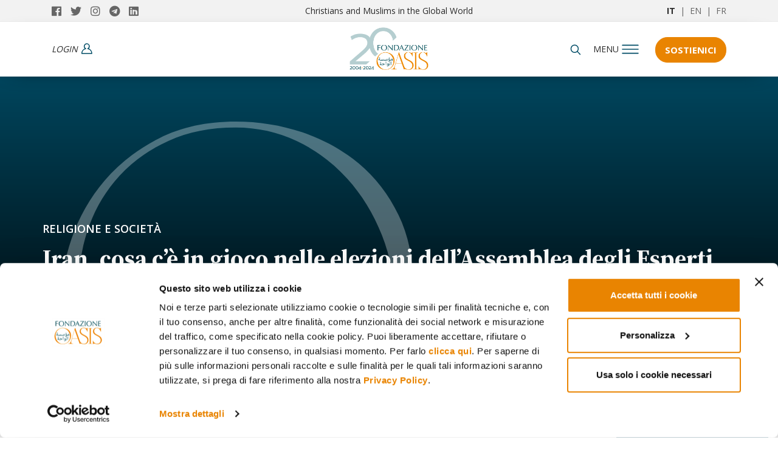

--- FILE ---
content_type: text/html; charset=UTF-8
request_url: https://www.oasiscenter.eu/it/iran-cosa-ce-gioco-nelle-elezioni-dellassemblea-degli-esperti
body_size: 13563
content:
<!DOCTYPE HTML>
<html lang="it">

<head>
    <!--[if !HTML5]><meta http-equiv="X-UA-Compatible" content="IE=edge,chrome=1"><![endif]-->
    
<title>Iran, cosa c’è in gioco nelle elezioni dell’Assemblea degli Esperti</title>

<meta http-equiv="content-type" content="text/html; charset=UTF-8"/>
<meta name="description" content="Dalla composizione del cosiglio che potrebbe eleggere la nuova Guida suprema si potranno capire gli assetti futuri del Paese"/>
<meta name="generator" content="concrete5 - 8.5.1"/>
<link rel="canonical" href="https://www.oasiscenter.eu/it/iran-cosa-ce-gioco-nelle-elezioni-dellassemblea-degli-esperti">
<script type="text/javascript">
    var CCM_DISPATCHER_FILENAME = "/index.php";
    var CCM_CID = 2950;
    var CCM_EDIT_MODE = false;
    var CCM_ARRANGE_MODE = false;
    var CCM_IMAGE_PATH = "/concrete/images";
    var CCM_TOOLS_PATH = "/index.php/tools/required";
    var CCM_APPLICATION_URL = "https://www.oasiscenter.eu";
    var CCM_REL = "";
    var CCM_ACTIVE_LOCALE = "it_IT";
</script>
<script type="application/ld+json"> { "@context": "http://schema.org", "@type": "Article", "headline": "Iran, cosa c’è in gioco nelle elezioni dell’Assemblea degli Esperti", "datePublished": "2016-02-24", "description": "Dalla composizione del cosiglio che potrebbe eleggere la nuova Guida suprema si potranno capire gli assetti futuri del Paese", "image": { "@type": "ImageObject", "url": "https://s3.eu-west-3.amazonaws.com/customer-eu.oasiscenter.www/8516/5045/5174/oasis_d2abf76bd61435071ce65d1d07759d62.jpg" }, "author": { "@type": "Person", "name": "Claudio Fontana" }, "publisher": { "@type": "Organization", "name": "Fondazione Oasis", "logo": { "@type": "ImageObject", "url": "https://www.oasiscenter.eu/application/themes/cmc3_theme_c5_version81/images/logo_seo.jpg" } }, "url": "https://www.oasiscenter.eu/it/iran-cosa-ce-gioco-nelle-elezioni-dellassemblea-degli-esperti", "wordCount": 0 }</script>
<script id="Cookiebot" src="https://consent.cookiebot.com/uc.js" data-cbid="69e769e6-fea3-48a6-94fb-5f6612e12f2b" data-blockingmode="auto" type="text/javascript"></script>
<link rel="stylesheet" type="text/css" href="/concrete/themes/dashboard/frontend.css" />
<!-- AMP -->

<!-- OPENGRAPH FACEBOOK -->
<meta property="og:type" content="article" />
<meta property="og:url" content="https://www.oasiscenter.eu/it/iran-cosa-ce-gioco-nelle-elezioni-dellassemblea-degli-esperti" />
    <meta property="og:image" content="https://s3.eu-west-3.amazonaws.com/customer-eu.oasiscenter.www/8516/5045/5174/oasis_d2abf76bd61435071ce65d1d07759d62.jpg" />
    <meta property="og:image:secure_url" content="https://s3.eu-west-3.amazonaws.com/customer-eu.oasiscenter.www/8516/5045/5174/oasis_d2abf76bd61435071ce65d1d07759d62.jpg" />
            <meta property="og:image:width" content="720" />
        <meta property="og:image:height" content="423" />
    <meta property="og:title" content="Iran, cosa c’è in gioco nelle elezioni dell’Assemblea degli Esperti" />
<meta property="og:description" content="Dalla composizione del cosiglio che potrebbe eleggere la nuova Guida suprema si potranno capire gli assetti futuri del Paese" />
<meta property="og:site_name" content="Fondazione Internazionale Oasis" />

<!-- TWITTER CARD -->
<meta name="twitter:card" content="summary_large_image">
<meta name="twitter:title" content="Iran, cosa c’è in gioco nelle elezioni dell’Assemblea degli Esperti">
<meta name="twitter:description" content="Dalla composizione del cosiglio che potrebbe eleggere la nuova Guida suprema si potranno capire gli assetti futuri del Paese">
<meta name="twitter:url" content="https://www.oasiscenter.eu/it/iran-cosa-ce-gioco-nelle-elezioni-dellassemblea-degli-esperti">
<meta property="og:image" content="https://s3.eu-west-3.amazonaws.com/customer-eu.oasiscenter.www/8516/5045/5174/oasis_d2abf76bd61435071ce65d1d07759d62.jpg" />

<!-- ICON -->
<link rel="shortcut icon" href="/application/themes/cmc3_theme_c5_version81/favicons/favicon.ico">
<meta name="msapplication-TileColor" content="#ffffff">
<meta name="theme-color" content="#ffffff">

<!-- MANIFEST -->
<link rel="manifest" href="/application/themes/cmc3_theme_c5_version81/elements/pwa/manifest.php?appname=Fondazione%20Oasis&themeurl=%2Fapplication%2Fthemes%2Fcmc3_theme_c5_version81%2F">
<meta name="msapplication-config" content="/application/themes/cmc3_theme_c5_version81/browserconfig.xml">

<meta charset="utf-8">
<meta name="viewport" content="width=device-width, initial-scale=1, shrink-to-fit=no">

<link href="/application/themes/cmc3_theme_c5_version81/css/main.css" rel="stylesheet" media="screen" />
<link href="/application/themes/cmc3_theme_c5_version81/css/print.css" rel="stylesheet" media="print" />

<!-- GOOGLE TAG MANAGER (HEAD) -->
<!-- Google Tag Manager -->
<script>(function(w,d,s,l,i){w[l]=w[l]||[];w[l].push({'gtm.start':
new Date().getTime(),event:'gtm.js'});var f=d.getElementsByTagName(s)[0],
j=d.createElement(s),dl=l!='dataLayer'?'&l='+l:'';j.async=true;j.src=
'https://www.googletagmanager.com/gtm.js?id='+i+dl;f.parentNode.insertBefore(j,f);
})(window,document,'script','dataLayer','GTM-MLHGNGM');</script>
<!-- End Google Tag Manager -->        <script>
        window.dataLayer = window.dataLayer || [];
        window.dataLayer.push({ 'segment': '' });
        </script>
        
<script type="application/ld+json">
{
  "@context": "https://schema.org",
  "@type": "NewsMediaOrganization",
  "name": "FONDAZIONE INTERNAZIONALE OASIS",
  "alternateName": "Oasis Center",
  "url": "https://www.oasiscenter.eu",
  "logo": "https://www.oasiscenter.eu/application/themes/cmc3_theme_c5_version81/images/logo_seo.jpg",
  "contactPoint": [{
		"@type": "ContactPoint",
		"telephone": "+39 02 26600431",
		"contactType": "customer service",
		"areaServed": "IT",
		"availableLanguage": "Italian"
  },{
	"@type": "ContactPoint",
	"telephone": "+39 041 5312100",
	"contactType" : "customer service"
  }],
  "sameAs": [
    "https://www.facebook.com/fondazioneoasis/",
    "https://twitter.com/fondazioneoasis",
    "https://www.instagram.com/fondazioneoasis/",
    "https://www.linkedin.com/company/fondazione-internazionale-oasis/",
    "https://t.me/fondazioneoasis_news"
  ]
}</script>

    <!-- Meta Pixel: SOLO se NON in edit -->
    <script>
    !function(f,b,e,v,n,t,s){
        if(f.fbq)return;n=f.fbq=function(){ n.callMethod ? n.callMethod.apply(n,arguments) : n.queue.push(arguments) };
        if(!f._fbq)f._fbq=n; n.push=n; n.loaded=!0; n.version='2.0'; n.queue=[];
        t=b.createElement(e); t.async=!0; t.src=v;
        s=b.getElementsByTagName(e)[0]; s.parentNode.insertBefore(t,s);
    }(window, document, 'script', 'https://connect.facebook.net/en_US/fbevents.js');
    fbq('init', '1014179779523595');
    fbq('track', 'PageView');
    </script>
    <noscript>
        <img height="1" width="1" style="display:none" src="https://www.facebook.com/tr?id=1014179779523595&ev=PageView&noscript=1" />
    </noscript>

    <!-- JS di tema “pesanti”: SOLO se NON in edit -->
    <script src="/application/themes/cmc3_theme_c5_version81/js/libs.js" type="text/javascript"></script>
</head>

<body itemscope itemtype="http://schema.org/WebPage" data-id="5a1fc114fd5298e264c74ec5" data-type="article" class="internal article">
    <!-- Google Tag Manager (noscript) -->
<noscript><iframe src="https://www.googletagmanager.com/ns.html?id=GTM-MLHGNGM"
height="0" width="0" style="display:none;visibility:hidden"></iframe></noscript>
<!-- End Google Tag Manager (noscript) --><div class="fullmenunew closefull" data-role="menu">
    <div class="container">
        <div class="row">
            <div class="col-md-4 col-sm-4 col-xs-5 share">
                <link itemprop="url" href="http://www.oasiscenter.eu">
                <a itemprop="sameAs" href="https://www.facebook.com/fondazioneoasis/" title="Oasis Facebook" target="_blank">
                    <i class="fab fa-facebook"></i>
                </a>
                <a itemprop="sameAs" href="https://twitter.com/fondazioneoasis" title="Oasis Twitter" target="_blank">
                    <i class="fab fa-twitter"></i>
                </a>
                <a itemprop="sameAs" href="https://www.instagram.com/fondazioneoasis/" title="Oasis Instagram" target="_blank">
                    <i class="fab fa-instagram"></i>
                </a>
                <a itemprop="sameAs" href="https://t.me/fondazioneoasis_news" title="Oasis Telegram" target="_blank">
                    <i class="fab fa-telegram"></i>
                </a>
                <a itemprop="sameAs" href="https://www.linkedin.com/company/71773597/admin/" title="Oasis Linkedin" target="_blank">
                    <i class="fab fa-linkedin"></i>
                </a>
            </div>
            <div class="col-md-4 col-sm-4 col-xs-5 logo">
                <a href="/" title="Home">
                    <img src="/application/themes/cmc3_theme_c5_version81/images/logo-oasis-2023-v2.svg" alt="Oasiscenter" />
                </a>
            </div>
            <div class="col-md-4 col-sm-4 col-xs-2">
                <div class="closemenu">
                    <img id="closefullmenunew" src="/application/themes/cmc3_theme_c5_version81/images/icone/closemenu.svg" alt="close_menu">
                </div>
            </div>
        </div>
        <div class="row menuWrapper">
            <div class="col-md-8 col-sm-8 col-xs-12">
                <ul class="mainnav">
                                            <li><a href="/mosaic/it/chi-siamo" class="bold">Chi siamo</a></li>
                        <li><a href="/mosaic/it/progetti-di-ricerca" class="bold">Progetti di ricerca</a></li>
                        <li><a href="/it/tutti-gli-articoli" class="bold">Tutti gli articoli</a></li>
                                        <li>
                        <a href="/mosaic/it/consigli-di-lettura" class="bold">
                                                    Le nostre letture
                                                </a>
                    </li>
                                            <li><a href="/mosaic/it/focus-attualita-premium" class="bold">Focus attualit&agrave; | Premium</a></li>
                        <li><a href="/mosaic/it/rassegna-dalla-stampa-araba" class="bold">Rassegna dalla stampa araba</a></li>
                                                                        <!--Focus actualit&eacute;-->
                                                    <!--Current issues-->
                                    <!--            </a>
                    </li>-->
                    <!--<li><a href="//" class="bold"></a></li>-->
            
                                            <li><a href="/mosaic/it/eventi" class="bold">Eventi</a></li>
                                        <li><a href="/mosaic/it/autori" class="bold">Autori</a></li>
                    
                     
                        <li><a href="/it/i-podcast-di-oasis" class="bold podcast">PODCAST</a></li>
                                        <li><a href="/mosaic/it/report" class="bold">Report</a></li>
                    <li><a href="/mosaic/it/reasons-for-our-hope" class="bold">Reasons for our Hope</a></li>
                                            <li><a href="/mosaic/it/rivista" class="bold">Rivista</a></li>
                                        
                </ul>
            </div>
            <div class="col-md-4 col-sm-4 hidden-xs borderright" style="height: 100%;">
                

    <h3>NEWSLETTER</h3>
<p>Informazioni e approfondimenti sulle società musulmane e sull’incontro tra mondo islamico e Occidente</p>
            <a class="cta" style="
    border: 1px solid #204b63;
    background-color: #204b63;
    display: block;
    overflow: hidden;
    width: 100%;
    border-radius: 20px;
    height: 50px;
    color: #fff;
    font-size: 18px;
    font-weight: 700;
    text-transform: uppercase;
    transition: .3s;
    margin-top: 30px;
    display: flex;
    align-items: center;
    justify-content: center;
    max-width:calc(100% - 22.5px);
    margin-right: 15px;
    font-family: 'Open Sans',sans-serif;" href="/area_riservata/dashboard">Iscriviti ora</a>
            </div>
<!--            <div class="col-md-4 col-sm-4 hidden-xs">
                                
            </div>-->
        </div>
    </div>
    
</div>            <a href="/it/sostienici" class="fixed-dona left" target="_blank" title="Sostienici">Sostienici</a>
        <div class="stickybottom right"><a id="cta_newsletter_bottomright" href="/it/effettua-l-accesso" target="_blank"><i class="fa fa-envelope"></i> <span class="visible-lg visible-md visible-sm hidden-xs">Iscriviti alle</span> Newsletter</a></div>
        <nav class="pre-header">
        <div class="container">
            <div itemscope="" itemtype="http://schema.org/Organization" class="col-md-3 col-sm-6 col-xs-6 share">
                <link itemprop="url" href="http://www.oasiscenter.eu">
                <a itemprop="sameAs" href="https://www.facebook.com/fondazioneoasis/" title="Oasis Facebook" target="_blank">
                    <i class="fab fa-facebook"></i>
                </a>
                <a itemprop="sameAs" href="https://twitter.com/fondazioneoasis" title="Oasis Twitter" target="_blank">
                    <i class="fab fa-twitter"></i>
                </a>
                <a itemprop="sameAs" href="https://www.instagram.com/fondazioneoasis/" title="Oasis Instagram" target="_blank">
                    <i class="fab fa-instagram"></i>
                </a>
                <a itemprop="sameAs" href="https://t.me/fondazioneoasis_news" title="Oasis Telegram" target="_blank">
                    <i class="fab fa-telegram"></i>
                </a>
                <a itemprop="sameAs" href="https://www.linkedin.com/company/71773597/admin/" title="Oasis Linkedin" target="_blank">
                    <i class="fab fa-linkedin"></i>
                </a>
            </div>
            <div class="col-md-6 claim hidden-port">Christians and Muslims in the Global World</div>
            <div class="col-md-3 col-sm-6 col-xs-6 language">
                <a href="/" title="Italiano"  class="active" >IT</a>
                &nbsp;|&nbsp;
                <a href="/en" title="English" >EN</a>
                &nbsp;|&nbsp;
                <a href="/fr" title="French" >FR</a>
            </div>
        </div>
    </nav>
    <nav class="header">
        <div class="container">
            <div class="col-md-5 col-sm-4 col-xs-4 accedi">
                                            <a href="/it/effettua-l-accesso" title="login"><span><i class="hidden-xs">login</i></span></a>
                            <a href="/cart" title="Cart" style="display:none;"><span id="carrelloUserHeader" class="carrello">(
                                    0                                    )</span></a>
                            </div>
            <div class="col-md-2 col-sm-4 col-xs-4 logo">
                <a href="/" title="Home">
                    <img src="/application/themes/cmc3_theme_c5_version81/images/Oasis_logo2024 anniversario8 colore.png" alt="Oasiscenter" />
                </a>
            </div>
            <div class="col-md-5 col-sm-4 col-xs-4 cont-menu">
                <div class="right">
                    <div class="left cerca hidden-port">
                        <form id="searchnav" class="closeform" method="POST" action="#">
                            <input placeholder="Search..." type="text" name="keyword" id="keysearch" />
                            <input type="hidden" name="language" id="language" value="it" />
                        </form>
                        <div id="searchicon">
                            <img id="searchiconimg" src="/application/themes/cmc3_theme_c5_version81/images/icone/search.svg" alt="Cerca" />
                        </div>
                    </div>
                    <div class="left" id="tooglemenu" >
                        <span>menu</span>
                    </div>
                    <div class="left dona hidden-xs">
                                                    <a href="/it/sostienici" id="cta_sostienici" title="Sostienici">Sostienici</a>
                                            </div>
                </div>
            </div>
        </div>
    </nav>
    <div class="clear"></div><div id="item_5a1fc114fd5298e264c74ec5" class="wrapperArticle post t3_article  " itemscope itemtype="http://schema.org/NewsArticle">
    <meta itemscope itemprop="mainEntityOfPage"  itemType="https://schema.org/WebPage" itemid="https://google.com/article"/>
    <meta itemprop="datePublished" content="" />
    <meta itemprop="dateModified" content="" />
    <header role="banner" class="lazy" itemscope itemtype="http://schema.org/WPHeader" data-bg="url(https://s3.eu-west-3.amazonaws.com/customer-eu.oasiscenter.www/8516/5045/5174/oasis_d2abf76bd61435071ce65d1d07759d62.jpg)" style="">
        <div class="maschera"></div>
                <div class="container">
            <div class="row">
                <div class="col-md-12">
                    <div class="content">
                        
<a href="/mosaic/it/religione-societa" class="category religione_e_società_bg link" title="Religione e società" data-id="5a1ec48efd52986f475382da" itemprop="keywords">
    Religione e società</a>

                        <h1 itemprop="name" itemprop="name headline">Iran, cosa c’è in gioco nelle elezioni dell’Assemblea degli Esperti</h1>
                        <time pubdate datetime="2016-02-24">24/02/2016</time>                                <div class="author" rel="author">
                                    <a href="/it/claudio-fontana">
                                        Claudio Fontana                                    </a>
                                                                    </div>
                                                </div>
                </div>
            </div>
        </div>
                    <div class="alt-container-jumbo">La moschea di Fatima Masumeh a Qom, città in cui ha sede l'Assemblea degli Esperti</div>
            </header>
    <main class="container" role="main" itemscope itemprop="mainContentOfPage">
        <div class="row row-flex">
            <aside class="col-md-1 socialaside" role="complementary" itemscope itemtype="https://schema.org/WPSideBar">
                 <div class="sharewrapper">
    <ul class="sociallist sticky">
        <li class="viewsocial"><img src="/application/themes/cmc3_theme_c5_version81/images/icone/share.svg" alt=""/></li>
        <li class="facebook" id="facebookli">
            <a target="_blank" class="sharebutton facebook" href="https://www.facebook.com/sharer/sharer.php?u=https://www.oasiscenter.eu/it/iran-cosa-ce-gioco-nelle-elezioni-dellassemblea-degli-esperti" onclick="return av.openSharer(this);" >
                <i class="fab fa-facebook-f"></i>
            </a>
        </li>
        <li class="whatsapp" id="whatsappli">
            <a class="sharebutton whatsapp" target="_blank" href="https://wa.me/?text=Hi%21+Read+this+article%3A+https%3A%2F%2Fwww.oasiscenter.eu%2Fit%2Firan-cosa-ce-gioco-nelle-elezioni-dellassemblea-degli-esperti%21">
                <i class="fab fa-whatsapp"></i>
            </a>
        </li>
        <li class="tiwtter" id="twitterli">
            <a class="sharebutton twitter" href="https://twitter.com/intent/tweet?url=https://www.oasiscenter.eu/it/iran-cosa-ce-gioco-nelle-elezioni-dellassemblea-degli-esperti%3Futm_source%3Dsocial%26utm_medium%3Dtwitter%26utm_campain%3Donsiteshare&amp;text=Iran%2C+cosa+c%E2%80%99%C3%A8+in+gioco+nelle+elezioni+dell%E2%80%99Assemblea+degli+Esperti  via @fondazioneoasis" >
                <i class="fab fa-twitter" aria-hidden="true"></i>
            </a>
        </li>
        <li class="linkedin" id="linkedinli">
                        
            <a class="sharebutton linkedin" target="_blank" href="http://www.linkedin.com/shareArticle?url=https://www.oasiscenter.eu/it/iran-cosa-ce-gioco-nelle-elezioni-dellassemblea-degli-esperti%3Futm_source%3Dsocial%26utm_medium%3Dlinkedin%26utm_campain%3Donsiteshare&amp;media=https%3A%2F%2Fs3.eu-west-3.amazonaws.com%2Fcustomer-eu.oasiscenter.www%2F8516%2F5045%2F5174%2Foasis_d2abf76bd61435071ce65d1d07759d62.jpg&amp;description=" onclick="return av.openSharer(this);">
                <i class="fab fa-linkedin-in"></i>
            </a>
                    </li>
        <li class="envelope" id="envelopeli">
            <a class="sharebutton envelope" target="_blank" href="mailto:?subject=Hi! Read this article&body=https://www.oasiscenter.eu/it/iran-cosa-ce-gioco-nelle-elezioni-dellassemblea-degli-esperti">
                <i class="far fa-envelope"></i>
            </a>
        </li>
    </ul>
</div>            </aside>
            <section class="col-md-9 containerContent">
                                <article>
                    <h2 class="desc">Dalla composizione del cosiglio che potrebbe eleggere la nuova Guida suprema si potranno capire gli assetti futuri del Paese</h2>
                    <div class="core">
                            
                                <p class="lastupdateinfo"><b>Ultimo aggiornamento: </b>22/04/2022 09:09:05<br/><br/></p>

                                <div class="bannercontenuto">
                                    <ins data-revive-zoneid="106" data-revive-id="766d9959b97a807363c088e3cfb528d9"></ins>
                                </div>
                        L’architettura istituzionale dell’Iran repubblicano prevede la presenza di alcuni organi elettivi semi-democratici affiancati da altri non elettivi. L’<strong>Assemblea degli Esperti</strong> istituita dagli articoli 107 e 108 della Costituzione iraniana rientra nel novero degli organi elettivi. Tra i compiti di questo organo, che ha sede ufficiale nella città di Qom, vi è quello di <strong>eleggere tra i suoi ranghi la Guida suprema</strong> e di rimuoverla nel caso in cui essa si dimostri incapace di adempiere ai compiti costituzionalmente stabiliti o privo dei requisiti necessari.



<strong>L’Assemblea e le condizioni per farne parte</strong>

La Carta fondamentale della Repubblica islamica non indica con precisione chi possa far parte dell’Assemblea e che caratteristiche debba avere. È stata l’Assemblea stessa, che in base all’articolo 108 può stabilire da sé le norme che regolano il suo funzionamento, a decidere che i suoi membri dovessero essere <em>ayatollah</em>. L’Assemblea, per come si compone oggi, è dunque costituita da <strong>88 religiosi eletti per otto anni direttamente dal popolo</strong>. Per fare parte di questo organo i candidati devono rispettare le condizioni stabilite nella seconda sezione del <a href="https://www.princeton.edu/irandataportal/laws/executive-bylaws-assembly-of-experts/" title="" target="_blank">regolamento</a>, approvato dall’Assemblea nel 1982 (e modificato nel 2006): avere una provata fede religiosa, essere affidabili e avere un comportamento moralmente ineccepibile; essere in grado di interpretare la legge islamica in modo da poter giudicare se la Guida suprema è degna di tale carica; conoscere le tematiche politiche e sociali del Paese e infine credere nel sistema della Repubblica islamica e averlo sempre sostenuto.

<strong>La censura dei Guardiani</strong>

Il rispetto effettivo di tali requisiti è poi vagliato dal Consiglio dei Guardiani, che decide chi possa fare parte dell’elettorato passivo. Sono dinamiche che invitano a parlare <strong>“più che di reali elezioni, di una selezione tra <em>insider</em> del regime”</strong>, dice a Oasis l’esperta di Iran Tatiana Boutourline. La selezione operata dai Guardiani è così rigorosa che perfino Hassan Khomeini, nipote del leader della Rivoluzione, custode del suo mausoleo e depositario della sua memoria, è stato estromesso dalla corsa elettorale, probabilmente per i suoi rapporti con il fronte riformista.

<strong>La percezione della popolazione</strong>

L’Assemblea degli esperti è vista dalla popolazione iraniana come un organo distante, con un’incidenza poco tangibile sulla vita quotidiana. Durante la cosiddetta Onda Verde (le proteste post-elettorali del 2009) qualcuno si spinse a chiamare l’organo “assemblea dei dormienti”, alludendo al silenzio mantenuto dal consiglio di esperti durante la repressione delle manifestazioni, ricorda Boutourline. L’affluenza alle urne per il rinnovo dell’Assemblea si attesta conseguentemente a livelli più bassi di quelli registrati per le elezioni parlamentari ed è proprio per cercare una maggiore partecipazione popolare (oltre che per ridurre i costi) che nel 2009 si è deciso di far coincidere questa tornata elettorale con quella delle legislative. <strong>“Un’elevata affluenza serve al regime per darsi una patente di legittimità”</strong> continua Boutourline, ma questo implica allo stesso tempo un problema: “Le elezioni abituano i cittadini a una democrazia formale che in qualche modo crea delle aspettative. E quando queste vengono disattese, aumenta la distanza tra i cittadini e il regime”. 

<strong>L’Assemblea conta</strong>

Nonostante la popolazione sembri dunque non dare eccessiva importanza alle elezioni per l’Assemblea degli Esperti, “di tornata elettorale in tornata elettorale il suo ruolo assume una rilevanza sempre maggiore”, prosegue Boutourline. La salute della Guida suprema, ormai settantasettenne, sembra infatti essere malferma e, considerati gli otto anni di durata dell’organo”, è probabile che questo consiglio si trovi a scegliere il nuovo <em>rahbar</em> (Guida). Inoltre, <strong>l’Assemblea degli Esperti è “il luogo in cui le dinamiche interne al regime si manifestano plasticamente”</strong>, mostrando la partita politica tra il gruppo che si riunisce intorno all’ex Presidente della Repubblica Hashemi Rafsanjani e a Hassan Rohuani (entrambi candidati per un seggio nell’Assemblea), opposto allo schieramento ultraconservatore capeggiato dall’ayatollah Mesbah Yazdi. Se la partecipazione alla futura Assemblea di Rohuani e Rafsanjani è scontata, dal modo in cui verranno ripartite le cariche interne dopo le elezioni si vedrà se ha avuto la meglio lo schieramento capeggiato da Rafsanjani, teoricamente disponibile a qualche modifica nell’assetto istituzionale iraniano, o quello contrario a ogni apertura riunito intorno a Mesbah Yazdi. “Occorre però fare attenzione”, dice a Oasis Riccardo Redaelli, docente alla Cattolica di Milano ed esperto di Iran, “le strutture di potere in Iran sono molto fluide” e i pasdaran (guardiani della rivoluzione) cercano in tutti i modi di ottenere il controllo dell’Assemblea, influenzare la scelta della prossima Guida, e in questo modo non perdere le posizioni di potere acquisite. Non è semplicemente una partita tra conservatori e riformisti, <strong>“è il tentativo del <em>nizam</em> (il sistema) di preservarsi”.</strong>

[twitter: <a href="https://twitter.com/fontana_claudio" title="" target="_blank">@fontana_claudio</a>]                                                                                                        <div class="newsreadwrap basso">
                            <!--<div class="row publishdate_div contArtic correlated">-->
                                <section class="related sticky">
    <h3 itemprop="name" class="pretitle">
        Leggi anche    </h3>
    <div class="row">
        <div data-id="5a1fcba5fd5298e064c75058" data-card="standard" data-type="post" title="Pensatori d’Islam: il caso “liberale” del fratello del fondatore dei Fratelli Musulmani" data-variant="variant_1" class="col-md-3 standard tile-article position_1 post">
    
        <a href="/it/pensatori-dislam-il-caso-liberale-del-fratello-del-fondatore-dei-fratelli-musulmani" title="Pensatori d’Islam: il caso “liberale” del fratello del fondatore dei Fratelli Musulmani">
    <div class="imageWrapper ">
                    <div class="lazy image" data-bg="url(/application/themes/cmc3_theme_c5_version81/images/deafult-tile.png)" style=""></div>
            </div>
</a>
<div class="wrapper">
        <div class="category"><a href="/mosaic/it/religione-societa" class="category  link" title="Religione e società" data-id="5a1ec48efd52986f475382da" itemprop="keywords">Religione e società</a></div>
        <a href="/it/pensatori-dislam-il-caso-liberale-del-fratello-del-fondatore-dei-fratelli-musulmani" title="Pensatori d’Islam: il caso “liberale” del fratello del fondatore dei Fratelli Musulmani">
        <h3>Pensatori d’Islam: il caso “liberale” del fratello del fondatore dei Fratelli Musulmani</h3>

        <div class="bottomWrapper">
                        <p class="description">Gamal al-Banna si autodefinisce come un «pensatore musulmano liberale» e un guardiano dell’arabità e dell’Islam in Egitto. Autore di oltre cento fra volumi e opuscoli e di una cartolina periodica sul quotidiano al-Masri al Yawm molto in voga, si è assunto un ruolo che nessuno, a suo giudizio, osa accollarsi. Si è impegnato a rinnovare le basi del «sapere istituzionale musulmano» in vigore, cioè il sapere costituito dal commento esegetico (tafsîr), dalla tradizione (hadîth) e dalla giurisprudenza (fiqh).</p>
                    </div>
    </a>
    
    <div class="mainWrapper">
        <div class="lineWrapper">
                                                <time class="category" pubdate datetime="2011-05-25">25.05.2011</time>
                                                        <div class="author" rel="author">
                            <a href="/it/dominique-avon">
                                Dominique Avon                            </a>
                        </div>
                                    </div>
    </div>
</div>
</div><div data-id="5a1fcbb1fd52980673c74e2a" data-card="standard" data-type="post" title="Dalle madrase del Medio Evo all’urto della globalizzazione" data-variant="variant_1" class="col-md-3 standard tile-article position_2 post">
    
        <a href="/it/dalle-madrase-del-medio-evo-allurto-della-globalizzazione" title="Dalle madrase del Medio Evo all’urto della globalizzazione">
    <div class="imageWrapper ">
                    <div class="lazy image" data-bg="url(/application/themes/cmc3_theme_c5_version81/images/deafult-tile.png)" style=""></div>
            </div>
</a>
<div class="wrapper">
        <div class="category"><a href="/mosaic/it/religione-societa" class="category  link" title="Religione e società" data-id="5a1ec48efd52986f475382da" itemprop="keywords">Religione e società</a></div>
        <a href="/it/dalle-madrase-del-medio-evo-allurto-della-globalizzazione" title="Dalle madrase del Medio Evo all’urto della globalizzazione">
        <h3>Dalle madrase del Medio Evo all’urto della globalizzazione</h3>

        <div class="bottomWrapper">
                        <p class="description">Educare all’Islam /1. La centralità del sapere religioso è sempre stato un imperativo per le società musulmane: i testi sono ricchi di riferimenti all’importanza dell’istruzione. L’assenza di una autorità unica ha reso decisive sia la figura degli ‘ulamâ’ sia la rete di relazioni tra loro.</p>
                    </div>
    </a>
    
    <div class="mainWrapper">
        <div class="lineWrapper">
                                                <time class="category" pubdate datetime="2010-12-01">01.12.2010</time>
                                                        <div class="author" rel="author">
                            <a href="/it/robert-w-hefner">
                                Robert W. Hefner                            </a>
                        </div>
                                    </div>
    </div>
</div>
</div><div data-id="5a1fcb92fd5298e264c7505d" data-card="standard" data-type="post" title="Cittadinanza per gli immigrati: tra ius soli e ius sanguinis, la via della relazione" data-variant="variant_1" class="col-md-3 standard tile-article position_3 post">
    
        <a href="/it/cittadinanza-gli-immigrati-tra-ius-soli-e-ius-sanguinis-la-della-relazione" title="Cittadinanza per gli immigrati: tra ius soli e ius sanguinis, la via della relazione">
    <div class="imageWrapper ">
                    <div class="lazy image" data-bg="url(/application/themes/cmc3_theme_c5_version81/images/deafult-tile.png)" style=""></div>
            </div>
</a>
<div class="wrapper">
        <div class="category"><a href="/mosaic/it/religione-societa" class="category  link" title="Religione e società" data-id="5a1ec48efd52986f475382da" itemprop="keywords">Religione e società</a></div>
        <a href="/it/cittadinanza-gli-immigrati-tra-ius-soli-e-ius-sanguinis-la-della-relazione" title="Cittadinanza per gli immigrati: tra ius soli e ius sanguinis, la via della relazione">
        <h3>Cittadinanza per gli immigrati: tra ius soli e ius sanguinis, la via della relazione</h3>

        <div class="bottomWrapper">
                        <p class="description"></p>
                    </div>
    </a>
    
    <div class="mainWrapper">
        <div class="lineWrapper">
                                                <time class="category" pubdate datetime="2011-12-05">05.12.2011</time>
                                                        <div class="author" rel="author">
                            <a href="/it/andrea-pin">
                                Andrea Pin                            </a>
                        </div>
                                    </div>
    </div>
</div>
</div><div data-id="5a1fcbaefd52984b54c75274" data-card="standard" data-type="post" title="Bosnia: quanti ostacoli sulla strada della riconciliazione" data-variant="variant_1" class="col-md-3 standard tile-article position_4 post">
    
        <a href="/it/bosnia-quanti-ostacoli-sulla-strada-della-riconciliazione" title="Bosnia: quanti ostacoli sulla strada della riconciliazione">
    <div class="imageWrapper ">
                    <div class="lazy image" data-bg="url(/application/themes/cmc3_theme_c5_version81/images/deafult-tile.png)" style=""></div>
            </div>
</a>
<div class="wrapper">
        <div class="category"><a href="/mosaic/it/religione-societa" class="category  link" title="Religione e società" data-id="5a1ec48efd52986f475382da" itemprop="keywords">Religione e società</a></div>
        <a href="/it/bosnia-quanti-ostacoli-sulla-strada-della-riconciliazione" title="Bosnia: quanti ostacoli sulla strada della riconciliazione">
        <h3>Bosnia: quanti ostacoli sulla strada della riconciliazione</h3>

        <div class="bottomWrapper">
                        <p class="description">Intervista a Mons. Pero Sudar, Vescovo Ausiliare di Sarajevo, a cura di Maria Laura Conte</p>
                    </div>
    </a>
    
    <div class="mainWrapper">
        <div class="lineWrapper">
                                                <time class="category" pubdate datetime="2010-12-15">15.12.2010</time>
                                                        <div class="author" rel="author">Pero Sudar</div>
                                    </div>
    </div>
</div>
</div>    </div>
</section>
                            <!--</div>-->
                        </div>
                    </div>
                </article>
            </section>
<!--            <aside class="col-md-4 col-md-offset-1" role="complementary" itemscope itemtype="https://schema.org/WPSideBar">
                <section class="touchpointWrapper aside">
                                    </section>
                
            </aside>-->
        </div>
    </main>
</div>
<script>
    function defer(method) {
        if (window.jQuery) {
            method();
        } else {
            setTimeout(function() { defer(method) }, 3500);
        }
    }
    
    defer(function () {
        var i = 0;
        var k = 0;
        var bannerProgettoGiovani = "1";
        $('.wrapperArticle:not(.t3_person) .core p').each(function() {
            var abbonato = "";
            
            if($(this).text().length >= 200) {
                i = ++i;
            } else if($(this).text().length >= 20) {
                k = ++k;
            }
            if (abbonato != "2") {
                if (i == 1) {
                    $(this).after('<div class="newslettercontent"><h3>Newsletter</h3><p>Ricevi gratuitamente i nostri approfondimenti e i fatti della settimana</p><p style="text-align:center;"><a href="/it/iscrizione-newsletter" id="cta_newsletter_wide" class="bottone" target="_blank">iscriviti</a></p></div>');
                    return false;
                } else {
                    if (k == 5) {
                        $(this).after('<div class="newslettercontent"><h3>Newsletter</h3><p>Ricevi gratuitamente i nostri approfondimenti e i fatti della settimana</p><p style="text-align:center;"><a href="/it/iscrizione-newsletter" id="cta_newsletter_wide" class="bottone" target="_blank">iscriviti</a></p></div>');
                        return false;
                    }
                }
            }
        });
//        var i = 0;
//        $('.wrapperArticle .core p').each(function() {
//            if($(this).text().length >= 200) {
//                i = ++i;
//            }
//            
//            if (i === 4 && bannerProgettoGiovani === "1") {
//                $(this).after('<p><span class="banner_fullwidth"><ins data-revive-zoneid="121" data-revive-id="766d9959b97a807363c088e3cfb528d9"></ins></span></p>');
//                return false;
//            }
//        });

        $('.wrapperArticle:not(.t3_person) .core p img').each(function() {
            var styleImage = $(this).attr("style");
            if (styleImage) {
                if (styleImage.indexOf("right") !== -1) {
                    $(this).css("margin-right","0px");
                } else {
                    $(this).css("margin-left","0px");
                }
            }
        });
    });
</script>

        <div class="popupWrapper">
            <div class="container">
                <div class="touchpointWrapper">
                    <div class="row row-flex">
                        <div class="col-md-5">
                            <div class="verticalAlignWrapper"></div>
                        </div>
                        <div class="col-md-6 col-md-offset-1 touchpointmodalwrapper">
                                                    </div>
                    </div>
                </div>
                <div class="closePopup"><i class="fal fa-times-circle"></i></div>
            </div>
        </div>
        <footer>
            <div class="container">
                <div class="col-md-4 col-sm-6 col-xs-12">
                    <img src="/application/themes/cmc3_theme_c5_version81/images/logo-oasis-2023-footer.svg" alt="Oasis" />
                    

    <h4>FONDAZIONE INTERNAZIONALE OASIS</h4>

<p>Email: <a href="mailto:oasis@fondazioneoasis.org" title="oasis@fondazioneoasis.org">oasis@fondazioneoasis.org</a></p>

<h4>SEDE AMMINISTRATIVA E LEGALE</h4>

<p>Via Speronari, 3<br>
20123 - Milano<br>
Tel. <a href="tel://00393667558298">+39 366 755 8298</a></p>

                </div>
                <div class="col-md-2 col-sm-6 col-xs-12">
                    <h5>Quick links</h5>
                    

    <ul>
	<!--li><a href="/it/abbonamenti">Abbonamenti</a></li-->
	<li><a href="/mosaic/search/rivista">Rivista</a></li>
	<li><a href="/mosaic/search/eventi">Eventi</a></li>
	<li><a href="/mosaic/search/rassegna-stampa">Rassegna Stampa</a></li>
</ul>

                </div>
                <div class="col-md-3 col-sm-6 col-xs-12">
                    <h5>Useful links</h5>
                    

    <ul>
	<li><a href="http://www.vatican.va/phome_it.htm" rel="nofollow" target="_blank" title="Holy See">Santa sede</a></li>
	<li><a href="http://www.chiesadimilano.it/" rel="nofollow" target="_blank" title="Archdiocese of Milan">Arcidiocesi di Milano</a></li>
	<li><a href="http://www.ideo-cairo.org/" rel="nofollow" target="_blank" title="Institut Dominicain dítudes Orientales Université Saint-Joseph">Institut Dominicain d&#39;&eacute;tudes Orientales</a></li>
	<li><a href="http://www.usj.edu.lb/" rel="nofollow" target="_blank" title="Université Saint-Joseph">Universit&eacute; Saint-Joseph</a></li>
	<li><a href="https://uclouvain.be/fr/instituts-recherche/iacchos/cismoc" rel="nofollow" target="_blank" title="CISMOC">CISMOC - Louvain</a></li>
	<li><a href="http://www.collegedesbernardins.fr/" rel="nofollow" target="_blank" title="CollÃ¨ge des Bernardins">Coll&egrave;ge des Bernardins</a></li>
	<li><a href="http://ipra.eu/en/" rel="nofollow" target="_blank" title="IPRA">IPRA - Nantes</a></li>
	<li><a href="http://www.fondazionecariplo.it/it/index.html" rel="nofollow" target="_blank" title="Fondazione Cariplo">Fondazione Cariplo</a></li>
</ul>

                </div>
                <div class="col-md-3 col-sm-6 col-xs-12">
                    <iframe style="margin-top: 20px; margin-bottom: 20px;border-bottom:1.1px solid #fff;" src="https://www.facebook.com/plugins/page.php?href=https%3A%2F%2Fwww.facebook.com%2Ffondazioneoasis%2F&tabs=timeline&width=255&height=74&small_header=true&adapt_container_width=true&hide_cover=false&show_facepile=false&appId" width="255" height="70" style="border:none;overflow:hidden" scrolling="no" frameborder="0" allowTransparency="true"></iframe>
<!--<a class="twitter-timeline" data-width="255" data-height="250" data-dnt="true" data-theme="light" data-link-color="#E98401" href="https://twitter.com/fondazioneoasis">Tweets by fondazioneoasis</a> <script async src="//platform.twitter.com/widgets.js" charset="utf-8"></script>-->
<a class="twitter-timeline" data-width="255" data-height="250" data-dnt="true" data-link-color="#E98401" href="https://twitter.com/fondazioneoasis?ref_src=twsrc%5Etfw">Tweets by fondazioneoasis</a> <script async src="https://platform.twitter.com/widgets.js" charset="utf-8"></script>
                </div>
            </div>
        </footer>
        <div class="clear"></div>
        <section class="footer-info">
            <div class="container">
                <div class="col-md-9 col-sm-12 col-xs-12">
                    &copy;2026 Fondazione Internazionale Oasis C.F. 94068840274 - email: <a href="mailto:oasis@fondazioneoasis.org" title="oasis@fondazioneoasis.org">oasis@fondazioneoasis.org</a> 
                    - 
                    <a href="/it/informativa-sulla-privacy" title="privacy policy">Privacy Policy</a> 
                </div>
                <div class="col-md-3 col-sm-12 col-xs-12">
                    <p class="right"><a href="https://www.bluedog.it/" title="Web Agency Milano">Web Agency Milano</a> <a class="bold" href="https://www.bluedog.it/" title="Bluedog">Bluedog</a></p>
                </div>
            </div>
        </section>
        
                <div class="popupSubscription donation">
            <img id="close-popup" alt="close-popup" class="close-all-popup" src="/application/themes/cmc3_theme_c5_version81/images/icone/closemenu.svg"/>
            <div class="row corepopup">
                <div id="dona-form-core" class="col-md-12">
                    <div class="dona-step-1">
                        <input type="text" name="firstname" placeholder="First Name"/>
                        <input type="text" name="lastname" placeholder="Last Name"/>
                        <input style="margin-bottom: 15px;" type="email" name="email" placeholder="Email"/>
                        <input type="hidden" name="price" id="popup-dona-prezzo" value=""/>
                        <input type="radio" checked="" name="type_payment" value="paypal"> Paypal <br>
                        <input type="radio" name="type_payment" value="cc"> Credit card
                        <div style="margin-top: 24px; margin-bottom: 20px; height: auto; display: block; overflow: hidden;">
                            <h3>Privacy policy</h3>
                            <input style="float: left;" type="checkbox" required="" value="1" name="privacy_general" id="privacy_general" />
                            <label style="float: right; max-width: calc(100% - 20px);" for="privacy_general">I have read the <a target='_blank' href='/en/privacy-policy'>privacy-policy</a> and I authorize the treatment of my personal data.</label>
                        </div>
<!--                        <div style="margin-top: 24px; margin-bottom: 20px; display: block;">
                            <div class="g-recaptcha" id="captcha_donazione" data-sitekey="6LdXUX0UAAAAAByyavwNPCXQ-GFUH7NKdQ05JnEW"></div>
                        </div>-->
                        <button id="next-step-dona">Next</button>
                    </div>
                    <div class="dona-step-2" style="display: none;">
                        <h2>Your donation order:</h2>
                        <label>First Name: <span id="def-name-dona"></span></label>
                        <label>Last Name: <span id="def-lastname-dona"></span></label>
                        <label>Email: <span id="def-email-dona"></span></label>
                        <label>Method of payment: <span id="def-pay-dona"></span></label>
                        <form id="form_submit_paypal_dona" style="display: none;" action="https://www.paypal.com/cgi-bin/webscr" method="POST">
                            <input type="hidden" name="cmd" value="_xclick"/>
                            <input type="hidden" name="return" value="http://www.oasiscenter.eu/it/purchase-confirmed?type=done"/>
                            <input type="hidden" name="cancel_return" value="http://www.oasiscenter.eu/it/purchase-canceled?type=canceled"/>
                            <input type="hidden" name="notify_url" value="http://www.oasiscenter.eu/cart/paypal_ipn?type=dona"/>
                            <input type="hidden" name="rm" value="2" />
                            <input type="hidden" name="currency_code" value="EUR" />
                            <input type="hidden" name="lc" value="IT" />
                            <input type="hidden" name="cbt" value="Continue" />
                            <input type="hidden" name="business" value="oasis@fondazioneoasis.org"/>
                            <input type="hidden" name="shipping" value="0"/>
                            <input type="hidden" name="item_name" value=""/>
                            <input type="hidden" name="amount" value=""/>
                            <input type="hidden" name="first_name" value=""/>
                            <input type="hidden" name="last_name" value=""/>
                            <input type="hidden" name="address" id="form_cart_address_confirmed" value=""/>
                            <input type="hidden" name="email" value=""/>
                            <input id="send_submit_paypal" type="submit" value="Confirm purchase"/>
                        </form>
                                                <form id="form_submit_cartasi_dona" style="display: none;" method="post" action="https://ecommerce.nexi.it/ecomm/ecomm/DispatcherServlet">
                            <input name="alias" value="payment_1035522" type="hidden">
                            <input name="importo" value="" type="hidden">
                            <input name="divisa" value="EUR" type="hidden">
                            <input name="codTrans" value="Oasis_20260126072752" type="hidden">
                            <input name="mail" value="" type="hidden">
                            <input name="url" value="http://www.oasiscenter.eu/it/purchase-confirmed?type=done" type="hidden">
                            <input name="session_id" value="" type="hidden">
                            <input name="languageId" value="ITA" type="hidden">
                            <input name="url_back" value="http://www.oasiscenter.eu/it/purchase-canceled?type=canceled" type="hidden">
                            <input name="mac" value="" type="hidden">
                            <input id="send_submit_cartasi" value="Confirm purchase" name="azione" type="submit">
                        </form>
                    </div>
                </div>
            </div>
        </div>
        
        <!--         <div class="popupabbonamenti">
            <div class="wrpcontenuto">
                <h3>Approfitta dell’offerta!</h3>
                <p>
                    Abbonati a un prezzo scontato per leggere ogni settimana il Focus attualità<br/>
                    <a href="javascript:void(0);" class="linkAbbonamenti">Scopri di più</a>
                </p>
                <i class="closeabbonamenti fas fa-times-circle"></i>
            </div>
        </div> -->
                
        <script>
  (function(i,s,o,g,r,a,m){i['GoogleAnalyticsObject']=r;i[r]=i[r]||function(){
  (i[r].q=i[r].q||[]).push(arguments)},i[r].l=1*new Date();a=s.createElement(o),
  m=s.getElementsByTagName(o)[0];a.async=1;a.src=g;m.parentNode.insertBefore(a,m)
  })(window,document,'script','https://www.google-analytics.com/analytics.js','ga');
 
  ga('create', 'UA-85199525-1', 'auto');
  ga('send', 'pageview');
 
</script><script>var REQUEST_ID="69770967581f7";var PAGE_TYPE="article"; var HEATMAPS={}; </script>
<script>var GEOLOCALIZATION = ""; var SEGMENT="quality"; </script>
<script> dataLayer.push({"segment": "innovation"});</script>
<script> dataLayer.push({});</script>
<script> window.dataLayer.push({"event": "pageview"});</script>
<script type="text/javascript" src="/packages/evelean/js/evelean_analytics.js?ccm_nocache=ca17add95b11d1baf3d74fcd3fa4637fb02c14ba"></script>
<script type="text/javascript" src="/packages/evelean/js/evelean_cookiemanager.js?ccm_nocache=ca17add95b11d1baf3d74fcd3fa4637fb02c14ba"></script>
<script>
  (function(i,s,o,g,r,a,m){i['GoogleAnalyticsObject']=r;i[r]=i[r]||function(){
  (i[r].q=i[r].q||[]).push(arguments)},i[r].l=1*new Date();a=s.createElement(o),
  m=s.getElementsByTagName(o)[0];a.async=1;a.src=g;m.parentNode.insertBefore(a,m)
  })(window,document,'script','https://www.google-analytics.com/analytics.js','ga');
 
  ga('create', 'UA-85199525-1', 'auto');
  ga('send', 'pageview');
 
</script><script>var REQUEST_ID="69770967581f7";var PAGE_TYPE="article"; var HEATMAPS={}; </script>
<script>var GEOLOCALIZATION = ""; var SEGMENT="quality"; </script>
<script> dataLayer.push({"segment": "innovation"});</script>
<script> dataLayer.push({});</script>
<script> window.dataLayer.push({"event": "pageview"});</script>
<script type="text/javascript" src="/packages/evelean/js/evelean_analytics.js?ccm_nocache=ca17add95b11d1baf3d74fcd3fa4637fb02c14ba"></script>
<script type="text/javascript" src="/packages/evelean/js/evelean_cookiemanager.js?ccm_nocache=ca17add95b11d1baf3d74fcd3fa4637fb02c14ba"></script>
     <script src="/application/themes/cmc3_theme_c5_version81/js/async.js" type="text/javascript"></script>
     <!--<script src="/application/themes/cmc3_theme_c5_version81/js/libs.js" type="text/javascript"></script>-->
        <script>
        $("head").append("<link href='https://fonts.googleapis.com/css?family=Noto+Serif:ital,wght@0,400;0,700;1,400;1,700&family=Open+Sans:ital,wght@0,400;0,700;1,400;1,700&display=swap' rel='stylesheet'>");
    </script>
        <style>
        .grecaptcha-badge {bottom: 90px !important;}
    </style>
        <script src="https://www.google.com/recaptcha/api.js?render=6Ld7DyQbAAAAALSBoBmKN6ZpqOx-us07m5tGe_Pb" data-cookieconsent="ignore"></script>
     <script src="/application/themes/cmc3_theme_c5_version81/js/main.js" type="text/javascript"></script>
 <script>
        setTimeout(function(){
            if (lazyLoadInstance) {
                lazyLoadInstance.update();
            }
        }, 2000);
    </script>
    <script async src="https://adserver.bluedog.it/www/delivery/asyncjs.php"></script>        <script src="/application/themes/cmc3_theme_c5_version81/js/mainold.js" type="text/javascript"></script>
    </body>
</html>


--- FILE ---
content_type: text/html; charset=utf-8
request_url: https://www.google.com/recaptcha/api2/anchor?ar=1&k=6Ld7DyQbAAAAALSBoBmKN6ZpqOx-us07m5tGe_Pb&co=aHR0cHM6Ly93d3cub2FzaXNjZW50ZXIuZXU6NDQz&hl=en&v=PoyoqOPhxBO7pBk68S4YbpHZ&size=invisible&anchor-ms=20000&execute-ms=30000&cb=c9dou97fjzdn
body_size: 48671
content:
<!DOCTYPE HTML><html dir="ltr" lang="en"><head><meta http-equiv="Content-Type" content="text/html; charset=UTF-8">
<meta http-equiv="X-UA-Compatible" content="IE=edge">
<title>reCAPTCHA</title>
<style type="text/css">
/* cyrillic-ext */
@font-face {
  font-family: 'Roboto';
  font-style: normal;
  font-weight: 400;
  font-stretch: 100%;
  src: url(//fonts.gstatic.com/s/roboto/v48/KFO7CnqEu92Fr1ME7kSn66aGLdTylUAMa3GUBHMdazTgWw.woff2) format('woff2');
  unicode-range: U+0460-052F, U+1C80-1C8A, U+20B4, U+2DE0-2DFF, U+A640-A69F, U+FE2E-FE2F;
}
/* cyrillic */
@font-face {
  font-family: 'Roboto';
  font-style: normal;
  font-weight: 400;
  font-stretch: 100%;
  src: url(//fonts.gstatic.com/s/roboto/v48/KFO7CnqEu92Fr1ME7kSn66aGLdTylUAMa3iUBHMdazTgWw.woff2) format('woff2');
  unicode-range: U+0301, U+0400-045F, U+0490-0491, U+04B0-04B1, U+2116;
}
/* greek-ext */
@font-face {
  font-family: 'Roboto';
  font-style: normal;
  font-weight: 400;
  font-stretch: 100%;
  src: url(//fonts.gstatic.com/s/roboto/v48/KFO7CnqEu92Fr1ME7kSn66aGLdTylUAMa3CUBHMdazTgWw.woff2) format('woff2');
  unicode-range: U+1F00-1FFF;
}
/* greek */
@font-face {
  font-family: 'Roboto';
  font-style: normal;
  font-weight: 400;
  font-stretch: 100%;
  src: url(//fonts.gstatic.com/s/roboto/v48/KFO7CnqEu92Fr1ME7kSn66aGLdTylUAMa3-UBHMdazTgWw.woff2) format('woff2');
  unicode-range: U+0370-0377, U+037A-037F, U+0384-038A, U+038C, U+038E-03A1, U+03A3-03FF;
}
/* math */
@font-face {
  font-family: 'Roboto';
  font-style: normal;
  font-weight: 400;
  font-stretch: 100%;
  src: url(//fonts.gstatic.com/s/roboto/v48/KFO7CnqEu92Fr1ME7kSn66aGLdTylUAMawCUBHMdazTgWw.woff2) format('woff2');
  unicode-range: U+0302-0303, U+0305, U+0307-0308, U+0310, U+0312, U+0315, U+031A, U+0326-0327, U+032C, U+032F-0330, U+0332-0333, U+0338, U+033A, U+0346, U+034D, U+0391-03A1, U+03A3-03A9, U+03B1-03C9, U+03D1, U+03D5-03D6, U+03F0-03F1, U+03F4-03F5, U+2016-2017, U+2034-2038, U+203C, U+2040, U+2043, U+2047, U+2050, U+2057, U+205F, U+2070-2071, U+2074-208E, U+2090-209C, U+20D0-20DC, U+20E1, U+20E5-20EF, U+2100-2112, U+2114-2115, U+2117-2121, U+2123-214F, U+2190, U+2192, U+2194-21AE, U+21B0-21E5, U+21F1-21F2, U+21F4-2211, U+2213-2214, U+2216-22FF, U+2308-230B, U+2310, U+2319, U+231C-2321, U+2336-237A, U+237C, U+2395, U+239B-23B7, U+23D0, U+23DC-23E1, U+2474-2475, U+25AF, U+25B3, U+25B7, U+25BD, U+25C1, U+25CA, U+25CC, U+25FB, U+266D-266F, U+27C0-27FF, U+2900-2AFF, U+2B0E-2B11, U+2B30-2B4C, U+2BFE, U+3030, U+FF5B, U+FF5D, U+1D400-1D7FF, U+1EE00-1EEFF;
}
/* symbols */
@font-face {
  font-family: 'Roboto';
  font-style: normal;
  font-weight: 400;
  font-stretch: 100%;
  src: url(//fonts.gstatic.com/s/roboto/v48/KFO7CnqEu92Fr1ME7kSn66aGLdTylUAMaxKUBHMdazTgWw.woff2) format('woff2');
  unicode-range: U+0001-000C, U+000E-001F, U+007F-009F, U+20DD-20E0, U+20E2-20E4, U+2150-218F, U+2190, U+2192, U+2194-2199, U+21AF, U+21E6-21F0, U+21F3, U+2218-2219, U+2299, U+22C4-22C6, U+2300-243F, U+2440-244A, U+2460-24FF, U+25A0-27BF, U+2800-28FF, U+2921-2922, U+2981, U+29BF, U+29EB, U+2B00-2BFF, U+4DC0-4DFF, U+FFF9-FFFB, U+10140-1018E, U+10190-1019C, U+101A0, U+101D0-101FD, U+102E0-102FB, U+10E60-10E7E, U+1D2C0-1D2D3, U+1D2E0-1D37F, U+1F000-1F0FF, U+1F100-1F1AD, U+1F1E6-1F1FF, U+1F30D-1F30F, U+1F315, U+1F31C, U+1F31E, U+1F320-1F32C, U+1F336, U+1F378, U+1F37D, U+1F382, U+1F393-1F39F, U+1F3A7-1F3A8, U+1F3AC-1F3AF, U+1F3C2, U+1F3C4-1F3C6, U+1F3CA-1F3CE, U+1F3D4-1F3E0, U+1F3ED, U+1F3F1-1F3F3, U+1F3F5-1F3F7, U+1F408, U+1F415, U+1F41F, U+1F426, U+1F43F, U+1F441-1F442, U+1F444, U+1F446-1F449, U+1F44C-1F44E, U+1F453, U+1F46A, U+1F47D, U+1F4A3, U+1F4B0, U+1F4B3, U+1F4B9, U+1F4BB, U+1F4BF, U+1F4C8-1F4CB, U+1F4D6, U+1F4DA, U+1F4DF, U+1F4E3-1F4E6, U+1F4EA-1F4ED, U+1F4F7, U+1F4F9-1F4FB, U+1F4FD-1F4FE, U+1F503, U+1F507-1F50B, U+1F50D, U+1F512-1F513, U+1F53E-1F54A, U+1F54F-1F5FA, U+1F610, U+1F650-1F67F, U+1F687, U+1F68D, U+1F691, U+1F694, U+1F698, U+1F6AD, U+1F6B2, U+1F6B9-1F6BA, U+1F6BC, U+1F6C6-1F6CF, U+1F6D3-1F6D7, U+1F6E0-1F6EA, U+1F6F0-1F6F3, U+1F6F7-1F6FC, U+1F700-1F7FF, U+1F800-1F80B, U+1F810-1F847, U+1F850-1F859, U+1F860-1F887, U+1F890-1F8AD, U+1F8B0-1F8BB, U+1F8C0-1F8C1, U+1F900-1F90B, U+1F93B, U+1F946, U+1F984, U+1F996, U+1F9E9, U+1FA00-1FA6F, U+1FA70-1FA7C, U+1FA80-1FA89, U+1FA8F-1FAC6, U+1FACE-1FADC, U+1FADF-1FAE9, U+1FAF0-1FAF8, U+1FB00-1FBFF;
}
/* vietnamese */
@font-face {
  font-family: 'Roboto';
  font-style: normal;
  font-weight: 400;
  font-stretch: 100%;
  src: url(//fonts.gstatic.com/s/roboto/v48/KFO7CnqEu92Fr1ME7kSn66aGLdTylUAMa3OUBHMdazTgWw.woff2) format('woff2');
  unicode-range: U+0102-0103, U+0110-0111, U+0128-0129, U+0168-0169, U+01A0-01A1, U+01AF-01B0, U+0300-0301, U+0303-0304, U+0308-0309, U+0323, U+0329, U+1EA0-1EF9, U+20AB;
}
/* latin-ext */
@font-face {
  font-family: 'Roboto';
  font-style: normal;
  font-weight: 400;
  font-stretch: 100%;
  src: url(//fonts.gstatic.com/s/roboto/v48/KFO7CnqEu92Fr1ME7kSn66aGLdTylUAMa3KUBHMdazTgWw.woff2) format('woff2');
  unicode-range: U+0100-02BA, U+02BD-02C5, U+02C7-02CC, U+02CE-02D7, U+02DD-02FF, U+0304, U+0308, U+0329, U+1D00-1DBF, U+1E00-1E9F, U+1EF2-1EFF, U+2020, U+20A0-20AB, U+20AD-20C0, U+2113, U+2C60-2C7F, U+A720-A7FF;
}
/* latin */
@font-face {
  font-family: 'Roboto';
  font-style: normal;
  font-weight: 400;
  font-stretch: 100%;
  src: url(//fonts.gstatic.com/s/roboto/v48/KFO7CnqEu92Fr1ME7kSn66aGLdTylUAMa3yUBHMdazQ.woff2) format('woff2');
  unicode-range: U+0000-00FF, U+0131, U+0152-0153, U+02BB-02BC, U+02C6, U+02DA, U+02DC, U+0304, U+0308, U+0329, U+2000-206F, U+20AC, U+2122, U+2191, U+2193, U+2212, U+2215, U+FEFF, U+FFFD;
}
/* cyrillic-ext */
@font-face {
  font-family: 'Roboto';
  font-style: normal;
  font-weight: 500;
  font-stretch: 100%;
  src: url(//fonts.gstatic.com/s/roboto/v48/KFO7CnqEu92Fr1ME7kSn66aGLdTylUAMa3GUBHMdazTgWw.woff2) format('woff2');
  unicode-range: U+0460-052F, U+1C80-1C8A, U+20B4, U+2DE0-2DFF, U+A640-A69F, U+FE2E-FE2F;
}
/* cyrillic */
@font-face {
  font-family: 'Roboto';
  font-style: normal;
  font-weight: 500;
  font-stretch: 100%;
  src: url(//fonts.gstatic.com/s/roboto/v48/KFO7CnqEu92Fr1ME7kSn66aGLdTylUAMa3iUBHMdazTgWw.woff2) format('woff2');
  unicode-range: U+0301, U+0400-045F, U+0490-0491, U+04B0-04B1, U+2116;
}
/* greek-ext */
@font-face {
  font-family: 'Roboto';
  font-style: normal;
  font-weight: 500;
  font-stretch: 100%;
  src: url(//fonts.gstatic.com/s/roboto/v48/KFO7CnqEu92Fr1ME7kSn66aGLdTylUAMa3CUBHMdazTgWw.woff2) format('woff2');
  unicode-range: U+1F00-1FFF;
}
/* greek */
@font-face {
  font-family: 'Roboto';
  font-style: normal;
  font-weight: 500;
  font-stretch: 100%;
  src: url(//fonts.gstatic.com/s/roboto/v48/KFO7CnqEu92Fr1ME7kSn66aGLdTylUAMa3-UBHMdazTgWw.woff2) format('woff2');
  unicode-range: U+0370-0377, U+037A-037F, U+0384-038A, U+038C, U+038E-03A1, U+03A3-03FF;
}
/* math */
@font-face {
  font-family: 'Roboto';
  font-style: normal;
  font-weight: 500;
  font-stretch: 100%;
  src: url(//fonts.gstatic.com/s/roboto/v48/KFO7CnqEu92Fr1ME7kSn66aGLdTylUAMawCUBHMdazTgWw.woff2) format('woff2');
  unicode-range: U+0302-0303, U+0305, U+0307-0308, U+0310, U+0312, U+0315, U+031A, U+0326-0327, U+032C, U+032F-0330, U+0332-0333, U+0338, U+033A, U+0346, U+034D, U+0391-03A1, U+03A3-03A9, U+03B1-03C9, U+03D1, U+03D5-03D6, U+03F0-03F1, U+03F4-03F5, U+2016-2017, U+2034-2038, U+203C, U+2040, U+2043, U+2047, U+2050, U+2057, U+205F, U+2070-2071, U+2074-208E, U+2090-209C, U+20D0-20DC, U+20E1, U+20E5-20EF, U+2100-2112, U+2114-2115, U+2117-2121, U+2123-214F, U+2190, U+2192, U+2194-21AE, U+21B0-21E5, U+21F1-21F2, U+21F4-2211, U+2213-2214, U+2216-22FF, U+2308-230B, U+2310, U+2319, U+231C-2321, U+2336-237A, U+237C, U+2395, U+239B-23B7, U+23D0, U+23DC-23E1, U+2474-2475, U+25AF, U+25B3, U+25B7, U+25BD, U+25C1, U+25CA, U+25CC, U+25FB, U+266D-266F, U+27C0-27FF, U+2900-2AFF, U+2B0E-2B11, U+2B30-2B4C, U+2BFE, U+3030, U+FF5B, U+FF5D, U+1D400-1D7FF, U+1EE00-1EEFF;
}
/* symbols */
@font-face {
  font-family: 'Roboto';
  font-style: normal;
  font-weight: 500;
  font-stretch: 100%;
  src: url(//fonts.gstatic.com/s/roboto/v48/KFO7CnqEu92Fr1ME7kSn66aGLdTylUAMaxKUBHMdazTgWw.woff2) format('woff2');
  unicode-range: U+0001-000C, U+000E-001F, U+007F-009F, U+20DD-20E0, U+20E2-20E4, U+2150-218F, U+2190, U+2192, U+2194-2199, U+21AF, U+21E6-21F0, U+21F3, U+2218-2219, U+2299, U+22C4-22C6, U+2300-243F, U+2440-244A, U+2460-24FF, U+25A0-27BF, U+2800-28FF, U+2921-2922, U+2981, U+29BF, U+29EB, U+2B00-2BFF, U+4DC0-4DFF, U+FFF9-FFFB, U+10140-1018E, U+10190-1019C, U+101A0, U+101D0-101FD, U+102E0-102FB, U+10E60-10E7E, U+1D2C0-1D2D3, U+1D2E0-1D37F, U+1F000-1F0FF, U+1F100-1F1AD, U+1F1E6-1F1FF, U+1F30D-1F30F, U+1F315, U+1F31C, U+1F31E, U+1F320-1F32C, U+1F336, U+1F378, U+1F37D, U+1F382, U+1F393-1F39F, U+1F3A7-1F3A8, U+1F3AC-1F3AF, U+1F3C2, U+1F3C4-1F3C6, U+1F3CA-1F3CE, U+1F3D4-1F3E0, U+1F3ED, U+1F3F1-1F3F3, U+1F3F5-1F3F7, U+1F408, U+1F415, U+1F41F, U+1F426, U+1F43F, U+1F441-1F442, U+1F444, U+1F446-1F449, U+1F44C-1F44E, U+1F453, U+1F46A, U+1F47D, U+1F4A3, U+1F4B0, U+1F4B3, U+1F4B9, U+1F4BB, U+1F4BF, U+1F4C8-1F4CB, U+1F4D6, U+1F4DA, U+1F4DF, U+1F4E3-1F4E6, U+1F4EA-1F4ED, U+1F4F7, U+1F4F9-1F4FB, U+1F4FD-1F4FE, U+1F503, U+1F507-1F50B, U+1F50D, U+1F512-1F513, U+1F53E-1F54A, U+1F54F-1F5FA, U+1F610, U+1F650-1F67F, U+1F687, U+1F68D, U+1F691, U+1F694, U+1F698, U+1F6AD, U+1F6B2, U+1F6B9-1F6BA, U+1F6BC, U+1F6C6-1F6CF, U+1F6D3-1F6D7, U+1F6E0-1F6EA, U+1F6F0-1F6F3, U+1F6F7-1F6FC, U+1F700-1F7FF, U+1F800-1F80B, U+1F810-1F847, U+1F850-1F859, U+1F860-1F887, U+1F890-1F8AD, U+1F8B0-1F8BB, U+1F8C0-1F8C1, U+1F900-1F90B, U+1F93B, U+1F946, U+1F984, U+1F996, U+1F9E9, U+1FA00-1FA6F, U+1FA70-1FA7C, U+1FA80-1FA89, U+1FA8F-1FAC6, U+1FACE-1FADC, U+1FADF-1FAE9, U+1FAF0-1FAF8, U+1FB00-1FBFF;
}
/* vietnamese */
@font-face {
  font-family: 'Roboto';
  font-style: normal;
  font-weight: 500;
  font-stretch: 100%;
  src: url(//fonts.gstatic.com/s/roboto/v48/KFO7CnqEu92Fr1ME7kSn66aGLdTylUAMa3OUBHMdazTgWw.woff2) format('woff2');
  unicode-range: U+0102-0103, U+0110-0111, U+0128-0129, U+0168-0169, U+01A0-01A1, U+01AF-01B0, U+0300-0301, U+0303-0304, U+0308-0309, U+0323, U+0329, U+1EA0-1EF9, U+20AB;
}
/* latin-ext */
@font-face {
  font-family: 'Roboto';
  font-style: normal;
  font-weight: 500;
  font-stretch: 100%;
  src: url(//fonts.gstatic.com/s/roboto/v48/KFO7CnqEu92Fr1ME7kSn66aGLdTylUAMa3KUBHMdazTgWw.woff2) format('woff2');
  unicode-range: U+0100-02BA, U+02BD-02C5, U+02C7-02CC, U+02CE-02D7, U+02DD-02FF, U+0304, U+0308, U+0329, U+1D00-1DBF, U+1E00-1E9F, U+1EF2-1EFF, U+2020, U+20A0-20AB, U+20AD-20C0, U+2113, U+2C60-2C7F, U+A720-A7FF;
}
/* latin */
@font-face {
  font-family: 'Roboto';
  font-style: normal;
  font-weight: 500;
  font-stretch: 100%;
  src: url(//fonts.gstatic.com/s/roboto/v48/KFO7CnqEu92Fr1ME7kSn66aGLdTylUAMa3yUBHMdazQ.woff2) format('woff2');
  unicode-range: U+0000-00FF, U+0131, U+0152-0153, U+02BB-02BC, U+02C6, U+02DA, U+02DC, U+0304, U+0308, U+0329, U+2000-206F, U+20AC, U+2122, U+2191, U+2193, U+2212, U+2215, U+FEFF, U+FFFD;
}
/* cyrillic-ext */
@font-face {
  font-family: 'Roboto';
  font-style: normal;
  font-weight: 900;
  font-stretch: 100%;
  src: url(//fonts.gstatic.com/s/roboto/v48/KFO7CnqEu92Fr1ME7kSn66aGLdTylUAMa3GUBHMdazTgWw.woff2) format('woff2');
  unicode-range: U+0460-052F, U+1C80-1C8A, U+20B4, U+2DE0-2DFF, U+A640-A69F, U+FE2E-FE2F;
}
/* cyrillic */
@font-face {
  font-family: 'Roboto';
  font-style: normal;
  font-weight: 900;
  font-stretch: 100%;
  src: url(//fonts.gstatic.com/s/roboto/v48/KFO7CnqEu92Fr1ME7kSn66aGLdTylUAMa3iUBHMdazTgWw.woff2) format('woff2');
  unicode-range: U+0301, U+0400-045F, U+0490-0491, U+04B0-04B1, U+2116;
}
/* greek-ext */
@font-face {
  font-family: 'Roboto';
  font-style: normal;
  font-weight: 900;
  font-stretch: 100%;
  src: url(//fonts.gstatic.com/s/roboto/v48/KFO7CnqEu92Fr1ME7kSn66aGLdTylUAMa3CUBHMdazTgWw.woff2) format('woff2');
  unicode-range: U+1F00-1FFF;
}
/* greek */
@font-face {
  font-family: 'Roboto';
  font-style: normal;
  font-weight: 900;
  font-stretch: 100%;
  src: url(//fonts.gstatic.com/s/roboto/v48/KFO7CnqEu92Fr1ME7kSn66aGLdTylUAMa3-UBHMdazTgWw.woff2) format('woff2');
  unicode-range: U+0370-0377, U+037A-037F, U+0384-038A, U+038C, U+038E-03A1, U+03A3-03FF;
}
/* math */
@font-face {
  font-family: 'Roboto';
  font-style: normal;
  font-weight: 900;
  font-stretch: 100%;
  src: url(//fonts.gstatic.com/s/roboto/v48/KFO7CnqEu92Fr1ME7kSn66aGLdTylUAMawCUBHMdazTgWw.woff2) format('woff2');
  unicode-range: U+0302-0303, U+0305, U+0307-0308, U+0310, U+0312, U+0315, U+031A, U+0326-0327, U+032C, U+032F-0330, U+0332-0333, U+0338, U+033A, U+0346, U+034D, U+0391-03A1, U+03A3-03A9, U+03B1-03C9, U+03D1, U+03D5-03D6, U+03F0-03F1, U+03F4-03F5, U+2016-2017, U+2034-2038, U+203C, U+2040, U+2043, U+2047, U+2050, U+2057, U+205F, U+2070-2071, U+2074-208E, U+2090-209C, U+20D0-20DC, U+20E1, U+20E5-20EF, U+2100-2112, U+2114-2115, U+2117-2121, U+2123-214F, U+2190, U+2192, U+2194-21AE, U+21B0-21E5, U+21F1-21F2, U+21F4-2211, U+2213-2214, U+2216-22FF, U+2308-230B, U+2310, U+2319, U+231C-2321, U+2336-237A, U+237C, U+2395, U+239B-23B7, U+23D0, U+23DC-23E1, U+2474-2475, U+25AF, U+25B3, U+25B7, U+25BD, U+25C1, U+25CA, U+25CC, U+25FB, U+266D-266F, U+27C0-27FF, U+2900-2AFF, U+2B0E-2B11, U+2B30-2B4C, U+2BFE, U+3030, U+FF5B, U+FF5D, U+1D400-1D7FF, U+1EE00-1EEFF;
}
/* symbols */
@font-face {
  font-family: 'Roboto';
  font-style: normal;
  font-weight: 900;
  font-stretch: 100%;
  src: url(//fonts.gstatic.com/s/roboto/v48/KFO7CnqEu92Fr1ME7kSn66aGLdTylUAMaxKUBHMdazTgWw.woff2) format('woff2');
  unicode-range: U+0001-000C, U+000E-001F, U+007F-009F, U+20DD-20E0, U+20E2-20E4, U+2150-218F, U+2190, U+2192, U+2194-2199, U+21AF, U+21E6-21F0, U+21F3, U+2218-2219, U+2299, U+22C4-22C6, U+2300-243F, U+2440-244A, U+2460-24FF, U+25A0-27BF, U+2800-28FF, U+2921-2922, U+2981, U+29BF, U+29EB, U+2B00-2BFF, U+4DC0-4DFF, U+FFF9-FFFB, U+10140-1018E, U+10190-1019C, U+101A0, U+101D0-101FD, U+102E0-102FB, U+10E60-10E7E, U+1D2C0-1D2D3, U+1D2E0-1D37F, U+1F000-1F0FF, U+1F100-1F1AD, U+1F1E6-1F1FF, U+1F30D-1F30F, U+1F315, U+1F31C, U+1F31E, U+1F320-1F32C, U+1F336, U+1F378, U+1F37D, U+1F382, U+1F393-1F39F, U+1F3A7-1F3A8, U+1F3AC-1F3AF, U+1F3C2, U+1F3C4-1F3C6, U+1F3CA-1F3CE, U+1F3D4-1F3E0, U+1F3ED, U+1F3F1-1F3F3, U+1F3F5-1F3F7, U+1F408, U+1F415, U+1F41F, U+1F426, U+1F43F, U+1F441-1F442, U+1F444, U+1F446-1F449, U+1F44C-1F44E, U+1F453, U+1F46A, U+1F47D, U+1F4A3, U+1F4B0, U+1F4B3, U+1F4B9, U+1F4BB, U+1F4BF, U+1F4C8-1F4CB, U+1F4D6, U+1F4DA, U+1F4DF, U+1F4E3-1F4E6, U+1F4EA-1F4ED, U+1F4F7, U+1F4F9-1F4FB, U+1F4FD-1F4FE, U+1F503, U+1F507-1F50B, U+1F50D, U+1F512-1F513, U+1F53E-1F54A, U+1F54F-1F5FA, U+1F610, U+1F650-1F67F, U+1F687, U+1F68D, U+1F691, U+1F694, U+1F698, U+1F6AD, U+1F6B2, U+1F6B9-1F6BA, U+1F6BC, U+1F6C6-1F6CF, U+1F6D3-1F6D7, U+1F6E0-1F6EA, U+1F6F0-1F6F3, U+1F6F7-1F6FC, U+1F700-1F7FF, U+1F800-1F80B, U+1F810-1F847, U+1F850-1F859, U+1F860-1F887, U+1F890-1F8AD, U+1F8B0-1F8BB, U+1F8C0-1F8C1, U+1F900-1F90B, U+1F93B, U+1F946, U+1F984, U+1F996, U+1F9E9, U+1FA00-1FA6F, U+1FA70-1FA7C, U+1FA80-1FA89, U+1FA8F-1FAC6, U+1FACE-1FADC, U+1FADF-1FAE9, U+1FAF0-1FAF8, U+1FB00-1FBFF;
}
/* vietnamese */
@font-face {
  font-family: 'Roboto';
  font-style: normal;
  font-weight: 900;
  font-stretch: 100%;
  src: url(//fonts.gstatic.com/s/roboto/v48/KFO7CnqEu92Fr1ME7kSn66aGLdTylUAMa3OUBHMdazTgWw.woff2) format('woff2');
  unicode-range: U+0102-0103, U+0110-0111, U+0128-0129, U+0168-0169, U+01A0-01A1, U+01AF-01B0, U+0300-0301, U+0303-0304, U+0308-0309, U+0323, U+0329, U+1EA0-1EF9, U+20AB;
}
/* latin-ext */
@font-face {
  font-family: 'Roboto';
  font-style: normal;
  font-weight: 900;
  font-stretch: 100%;
  src: url(//fonts.gstatic.com/s/roboto/v48/KFO7CnqEu92Fr1ME7kSn66aGLdTylUAMa3KUBHMdazTgWw.woff2) format('woff2');
  unicode-range: U+0100-02BA, U+02BD-02C5, U+02C7-02CC, U+02CE-02D7, U+02DD-02FF, U+0304, U+0308, U+0329, U+1D00-1DBF, U+1E00-1E9F, U+1EF2-1EFF, U+2020, U+20A0-20AB, U+20AD-20C0, U+2113, U+2C60-2C7F, U+A720-A7FF;
}
/* latin */
@font-face {
  font-family: 'Roboto';
  font-style: normal;
  font-weight: 900;
  font-stretch: 100%;
  src: url(//fonts.gstatic.com/s/roboto/v48/KFO7CnqEu92Fr1ME7kSn66aGLdTylUAMa3yUBHMdazQ.woff2) format('woff2');
  unicode-range: U+0000-00FF, U+0131, U+0152-0153, U+02BB-02BC, U+02C6, U+02DA, U+02DC, U+0304, U+0308, U+0329, U+2000-206F, U+20AC, U+2122, U+2191, U+2193, U+2212, U+2215, U+FEFF, U+FFFD;
}

</style>
<link rel="stylesheet" type="text/css" href="https://www.gstatic.com/recaptcha/releases/PoyoqOPhxBO7pBk68S4YbpHZ/styles__ltr.css">
<script nonce="PLPyMX21RxDL0kDKBOXtzQ" type="text/javascript">window['__recaptcha_api'] = 'https://www.google.com/recaptcha/api2/';</script>
<script type="text/javascript" src="https://www.gstatic.com/recaptcha/releases/PoyoqOPhxBO7pBk68S4YbpHZ/recaptcha__en.js" nonce="PLPyMX21RxDL0kDKBOXtzQ">
      
    </script></head>
<body><div id="rc-anchor-alert" class="rc-anchor-alert"></div>
<input type="hidden" id="recaptcha-token" value="[base64]">
<script type="text/javascript" nonce="PLPyMX21RxDL0kDKBOXtzQ">
      recaptcha.anchor.Main.init("[\x22ainput\x22,[\x22bgdata\x22,\x22\x22,\[base64]/[base64]/[base64]/ZyhXLGgpOnEoW04sMjEsbF0sVywwKSxoKSxmYWxzZSxmYWxzZSl9Y2F0Y2goayl7RygzNTgsVyk/[base64]/[base64]/[base64]/[base64]/[base64]/[base64]/[base64]/bmV3IEJbT10oRFswXSk6dz09Mj9uZXcgQltPXShEWzBdLERbMV0pOnc9PTM/bmV3IEJbT10oRFswXSxEWzFdLERbMl0pOnc9PTQ/[base64]/[base64]/[base64]/[base64]/[base64]\\u003d\x22,\[base64]\\u003d\x22,\x22JMKcWhbDh8OEwoNTw64TEsOZFSrDghPCsyAyw60fw4TDu8Kcw7XCm2IRBWBuUMODMMO/K8OVw47DhSlEwrHCmMO/SzUjdcO0asOYwpbDmMO4LBfDpMKiw4Qww7wUWyjDjcKefQ/Ch0ZQw47CpMK+bcKpwp3Ct18Qw7zDn8KGCsOPPMOYwpAiAHnCkyold0h6wo7CrSQ6IMKAw4LCixLDkMOXwo4kDw3CvUvCm8O3wqJgElR7wokgQUDCtg/CvsOaeTsQwqjDiggtS2UYeWc8WxzDpxV9w5E8w45dIcKrw4ZofMO7ZsK9woRCw6o3cwZcw7zDvnZgw5V5C8O5w4UywrzDp07Csz8EZ8O+w5ZMwqJBZMKDwr/Dmw/DpxTDg8K4w7HDrXZHQyhMwpDDqQc7w43CjwnCilnChFMtwq10ZcKCw6MLwoNUw5oqAsKpw6/CsMKOw4hjRl7DksORMTMMCsK/[base64]/[base64]/[base64]/CusO5HWnCtWnDmRPCtTPDicK/wpLCm8OjVMOIdcOLZk5tw4t8w4bCh0DDtsOZBMO2w41Ow4PDtxJxORnDsCvCvClGwrDDjzkqHzrDhsKeThxHw4JJR8K3GmvCvgVkN8OPw69Bw5bDtcKiUg/DmcKTwqhpAsOgUk7DsREMwoBVw6FPFWU4wqTDgMOzw7E+HGtdOiHCh8KaAcKrTMOyw6h1OxQrwpIRw4fCgFsiw5PDl8KmJMOqV8ORG8KveXPCpEJtW1jDjMKLwr1BNMOaw4TCs8KXf3XCugjDrMOoI8KLwrQFwqfCvMOTwrnDlsK7asOcw4rCoCs/YMOnwrjCq8OgBGfCg2IPJcOoH3dkw5TDhMOlZl/CoGc/ecOkwotLTkZwdFvDm8KRw5RbfcO9NGfCnQjDg8K/[base64]/[base64]/DpybDvMKZworCki1ZwqxKwr4dwp51w4Y6AsO1KnzDlEfCj8OhJlLCl8K9wovCscOeLSNqw77DoR5EbznDt07Dh24JwqxFwqzDr8OQKTlkwp4jXcKkMT3DllxEXMKQwqnDoAnCp8KWwoYtYSXCkAB5I33CmUwew6vCvVFYw7/Cp8KBQWDCs8O+w5vDnBtBJUgVw6NRDEvCkUo0wqLDqsKRwqPDpi/CgMOiRm/Ck33Cu1lBBS4Gw54wY8OyKsKxw6nDlSPDjkXDq3NEdmYkwrMIE8KIwoxNw48LaH9kP8O/[base64]/CuFzCkQg0w5zCl8Oyw77DhWrDkMKfBxM+FcKvw77DkV9UwqfDvcOZwozCrsKTFCzCv31HLi5JdwjDi2fCmXPDpFoTwoMqw4zDhcOIbUEIw6nDi8Osw7k/R03DqMKRa8OGbcOeNMK/[base64]/wp0laMOBQ8K4DRXDj8KKwr4zw4TCnTvDm1PCosKewoJfw4lSW8KVwpvDl8OpOMKpdsOUwqvDk2wlw79LUC9BwrQ7wqUJwrU2Qz8cwq/Chig5UMKxwq9Jw4rDkCnCsT8tX3nDngHCssO9wrt9wqHDhA/Dl8OfwqvCgcOPbCJDwrDChcOUfcOkwp7DtT/ChnnClMK0w5nDnMKLLCDDiEfClU/DqsKJAMO5VlpCd3VTwo/Dpy9nw67DqMOOWcKyw7fCqVY6w6ANfcKhwqMDMi0QWybCq13CuU0wW8OZw7InS8Kvwq5zQ2LCnTA4w6zDg8OVFsKlb8OKLcOXwpzCr8Kbw4l2wr91ZcOxVkzDqE11w6XDlT/DtC4Hw4EEPMOSwpFmwrTCo8OkwqJWcBYTw6HCl8OBdmrChsK2W8ODw5gvw4YyI8OrFcOdAMKhw6YAUMODIhbDk10vRlolw6HDuHgdw7nDt8KyW8ORQ8OOwqrDvMOdEHLDksODXHo0woPCrcOmLsKhMHDDicKxbi7CpMKHwpFtw4pqwrDDj8KWAHZ2N8O/WV/CvjReAMKRIynCrMKTwrptZTDCix/CtGDCrSnDtTQew7FUw5PCj0zCowodY8OdeDl9w6PCssOsM1LCmCnCosOTw6Ymwqc6w5w/aAfCsRHCiMOdw4x9wp4ecXkIw4kZJ8OPFsOtJcOKwohgw7zDrQ09w73DgsKsRULCqsKmw6JxwoXCkMK8EsOnXl/DvCzDnDzCnVPCjgLDo1p+wrBuwq3DlcOgw7sGwo03I8OkCy0Yw4fDssOzw5nDmEJFw4wxwp7CsMOAw6FIb3TCgsK4f8Olw7Uiw4PCoMKhGcKRMGpmw6AIH1E4wprDjknDoinCl8Kyw6YrN3fDtcKkGMOlwrNTCH/Dv8KDBcKMw4HCnsO+UsKYPQUnZ8O/ADAnwprCp8KNM8Opw4keOsK8FkwjF0VYwrhwXsK7w7/CsHPChiTCuk0FwrvCmcOMw6/[base64]/[base64]/H8OaIcKXNcOaw54nwpoceMOzw4pYax4fHlRXPMKeQCJKDU1Ywq/[base64]/DjcOXwoAaw7rCgTfDhcOyw6vDksO7w5nDucOew5hpAil/ZwrDgG8rwrpwwpBHVldQJQzDtMOww7jCglDCmsOdGgvCvDjCrcKhI8KQFH3Cj8OAF8KtwqNfc3peHcKxwp9Zw5XCjjFaworCoMK9N8K8w60rwpkfM8OmEATCvsOrCsK7AwVMwr7Cr8OPKcKYwrYBwrl2NjZnw6/Dqgs1L8ODCsKJbHMUw5MJw7jCucOMI8O9w41ZYMOObMOZHiEmwrnDmcODPMKMS8KRbsOeEsOUJMOvMlQtA8K7wqYFw4rCo8KZw4FJIj/DssOVw5/CrG9VDCA1wonCk0Y6w7/DsHTDq8KgwqQRVC7Cl8KcfiTDiMOXRU/CpwXCuQxsf8KJwpTDoMOvwql9K8Kqd8KUwr8Xwq/CiElxT8OpDMO6dgJsw5nDuVAXwqkPVsKPfMOdGkvDlhUEO8OxwoLClB/[base64]/wrxUwoNEw6MrOcOJZMOYw4PCp8K+wrrCtcO2w4lHwpjCuwRPwrjDkhrCncKWOTfCtHTCtsOpNsOiYQEYw5MGw6h1OmDChRc7wrVJw6cqWUtVK8O4LsOLScKWFsO8w7lLw6vCk8OmUm/CjDxxwr4MC8KRw7bDsXZeflfDkhnDiEJNw6jCoQw1S8ObIWXCp2/CjmdkSzvCusKWw5RcLMOpO8KKw5FiwoUaw5YlMjhjwq7Dn8K/[base64]/[base64]/wpFQQhHCj2vCk37CkE7Ct8OgcmrCmG5OfsOaUTzCoMOBw4kZXS5vZG9KPMOJw43CksO9M33Dqj8WSEUSZUzCniNUfx4+XDg7UMKTbEjDtsOqcsKswrTDjMKRb0k9RRTCpcOqXcKcw5XDhkLCoUPDmsO3wqDCnDpwIMOIwrjChjnCujTClMK/wpvCmcOMME4oNk7CqAYdbGEHcMK6wqvDrW5uaUl2dQrCi8KpY8OrT8OzNsKuAcOswrRMKE/DqcOaH33DncKmwpsuMcOlwpRvwo/Cv3phw6zDq0swDcOvdcOIWcOLXmrCj1TDkR5ywqrDjDrClmYMFQHDisO1B8Oaf2zDpHdeasKDwolrcR7CoyN9w6xgw5jCsMOmwpVWY2zCoh/CuQQHw6zDpAgLwrjDqHpswqnCs0l0w4vCgj00wqwLw7w5wocPw510w6wnKcK4wpnDiXDClMOjE8KEecKYwojCgzlgV2sHSsKHw6zCosOHHsKGwpVJwrI5KS5qwoTDgF47w5/[base64]/Ct8KvTsOew54Wwo/CvsKPM0o4Eh1ND8KNwpTDmknDrknDsgg2wqZ/wpjCssOYVsKdXTbDonYeYsOkwqjCsEJtXUEJwo/[base64]/CvmjCoGswIcKEYsKOw7NYw5R7woVgOSnCtcKLWynDo8KBWsKgw7tPw4Z/[base64]/[base64]/bTJfw4QPIwfDiiIOw5bDucOUDGgucMKRGMKkCCZJwqrCq3B+VR0wTsKYwr/Djx4sw7Niw7tlOXzDiVLCq8ODPsKmw4XDhsOawpzChMO8NgPCssKoTTXCocK1wqpDw5fDpsKDwpg6YsO9woMKwpkFwo3DtFURw610YsKwwoYtHsObw6fCo8O+w6Ixw6LDtMKWXsK8w6NpwrnDvw9YLcOHw6wew7/CpFnCnH3Crx0XwrtSYHbCiVfDnQYVwqfDg8OMbCRjw7pFNGXCgMO0w4rCtTTDihrDoBjCnsOlwq9Pw5UOw5PDvnHCgcKuUsKGw7c8TV9tw6c6wpBQS1R3bsOdwpkBw7/DvCpkwq3CrU/DhnDCslI4wrjCpMK/wqrCsAk9w5dpw6pWScOhwrPCsMONwr/CtMKsaFsFwrPCo8KUKTbDisOEw64Mw67DvcKVw4NMfUHDscKnBSPCnsKKwr5Wfztrw51tY8Kkw4bCtcKPGEYNw4kJPMK9wqxqBQ1ow4NNYmXDl8KhbS/DmW4qd8ONwqfCqcOiwp7DocO6w6Mtwo3DjsKww41Lw5DDscOmwoPCusOqaBE3w57ChsOkw4jDhCQxES9Vw7vDjsO8IXfDil/DsMO9Sn7Cu8OaY8KCwq3DncO6w6nCp8K9woJVw7Ylwpp+w4PDt1jCjUjDgmjDqsOTw7fDvylnwo5hcMKxBsKrHcOSwrfCisK9UcKYwpBzKVZxJsKzHcOnw54nwoRmU8K6woIFXm9yw5VsRMKMwpU1wp/DiU1hbjvDiMOtw77DosKtWCnChMOHw48uw6IOw4xlE8O+QFJHHMOoa8KLIsOyMTrCnnZ7w6vDoV0Tw6RswrEYw5jCgkw6GcOgwoLDk2h+woLCmgbCm8OhD3/DlMK+BB1XIHwlXMOSwqDDgVHDusOww4vDuyLDn8OoVXDDkTBIw75Sw55Qw5/CtcKewodQKsK2Sg3CkBPCiwvClDDDhV0Tw6/[base64]/DkcOew6o4F8K9w67CgQLDm8OOVFXCgnLCu8OQQQPCncKESXnChMOowpw3DT01wqHDtzA+XcOxCsO9wofCph7DicK5WMKxw4/DngslGAjCgx7CuMKEwq4Cwp/[base64]/DscKYwo1nccKcf3gKw5Mrw6c9HSDCpitEw5wgw69Tw7zCiUjCjGBuw6zDjDYECUXCiHUQwpPCh07Dh1vDocKtGU0Cw5PDnTbDjQvDusO0w7bCjcOFw7ttwoABARfDhVhJw6nCicKWDMKAwo/Cn8O5wpUAJ8OoTsKhwqVmw4t4ZgkhHw7DmMKYworDjTnCpznCqmjDnzF/[base64]/[base64]/SwbDgDDCi8O9RVdvwrdxBFLDosKqAcKvw7Frw7ZowrzDocKFwo0XwrHDvsOIwrTCl3MoEADCh8KSw67DskVjw5tVw6PClFdKwqbCvlPDv8Ojw65gwo7CrsOvwrNQJMOFA8KnwrjDmMKwwqFVCyM8w44HwrjCin/ClC4AbjkJaSjCssKPTsK4woZnS8OrbMKHHHZxJsKmBAVYwr5cw50PPMKtfsOWwp3CiF3ClTYCK8KYwrLDuxwCcsKlAsOsV346w7LChcOYFVvDisK2w4A8WCzDhcKxwqVEU8KlZDPDqnZOwqFLwrfDt8OeW8ORwqzCr8Kfwr3CoFhGw4rCtsKcES3Cg8Ovwoh9JcK/KCk4AMKrRsOrw6DDmHdrFsOXaMOqw6HCuhvCnMO8R8ODBC3Cm8KmPMK5w4cRUAQXacKlFcOyw5TCnsKdwphDd8KTd8Oow7ptw53DmsKQMBDDlzUWwqlsFVxtw7/DsArCqsOBfXYxwo4eOH3DqcOXwqjCrsObwqrCscKjwo/[base64]/w7ceHCTDhMOXw5IOwplTwoTCtC9Kw6cZwovCjUNwwrt/[base64]/DocKKOEbCt8KYw7PDusKDLHktfkYjCMKtw6A0VTXCqnR9w4nDpncLw6sVwqXCs8OYD8OqwpLDgMKrJirCt8ONW8ONw6dow6zChsKTPzrCmFMUw5/Clm85TsKPc2tVwpjCm8Oaw5rDscKoInbDuyYhJcK6CcKeNsKFw79+WW7DjcOCw5XCvMOtwqXDhcKww7cvGMKjwoHDvcO+f0/ClcObf8O3w4I/wpvCoMKmw7J/YMKuEsO6wp4kwpnCisKeSEDCrMKjw5TDq1oBwqkjHMOpw6FpAGzDpsKfRXZhw4fDggU/[base64]/DosO0D3IxCsO+DMOFLBbCkUtxwqzDl8K+w4geLTHCkcKeGMKkQF/Cu3/CgcKvXE09AgDDrcK2wo4Gwro6N8KxXMO+wrbCvMOFPU1vwqczUcKWBMKqw4PCkEVGF8KZwoNqFiwdBMO/w6LCgnXDqsOqw6bDtcK/w5/CvcKkI8K3bB84JGzDnsKkw5sLH8ONw4TDl3nChcOqw5XCjsOIw47DiMK7w4/[base64]/[base64]/CgA7DnxN8wooUcWvCowjCvMK5w6t5B1s2w7zCs8Ksw6XCvcKDEz4rw4cIwplQAToIVMKGUgDDrcOAw5nCgsKowr/DpMOawrLCixXCkcOnFy/CkxQtAFVtwrDDi8OQBMKYW8KNDUPCs8Kpwo5XG8K5OFooZMK6T8KRdizCv27DuMOzwoPDoMOJc8OZw53DqsOrw6HChFRsw5oTwqYTPGowYwRCwqDDqn/Cm1nCuQzDoALDtGfDqRvCrcOTw58JLEvCm2dwCMOhwrwGwozDs8K3wowUw40uDcOmF8KNwrxJJMKfw6TCuMKtw49yw59sw78dwphURMOiwp1WCQjCo0MQw5nDqxrCt8KvwoszEFzCoThZw7tqwrsaAcOObcOBwrUOw7Brw5ttwqhNeXLDiinCuC/Dv2tBw4/DqsKUdcO5w47DkcK/wp3DscORwqzDl8Krw5jDk8KbC2NySU1twozCuzhGfMKlEMO5MsKwwr8IwqTDjn9fw7Aww5tLwrVgfEoKw5YMYkc/AsKrJsO6OnAiw5vDrMOQw5LDuQpVVMOrXBzCjMOLFsKVcFbCuMOEwq4KO8KTTcOqwqEbfcO/LMKRw4kowoxNwprCicK7wofDig/CqsKww48oLsKrHMKDZcKOVV7CgMOBSQpLQVMEw45/wo7DlsOmwo46w5/DjCguw7PDosOVwpjDmsOxwqLCt8KKPcKIUMKUFGcECMKCLcKSF8O/w5k3wq0gbjkRLMKSwoliLsOKw4LDncKPw4gTNGjCoMOxHcKwwpHDtEHChxEUwolnw6dMwrNiGcOQW8Ohw4cETTzDsknCoynCq8OGb2RoZxVFw63DikBlH8Kiwp5cwphDwp/DiFnCt8OyK8KcTMKxIcOSwqUawoMbVmUHKBtnwo9Kw4gRw6JlaRzDisKbfsOnw4kDwqbClsK9w6XCt2JRwoDCpsKzP8KJwojCosKrDWrCm0TDhsKnwr/DqcOJW8OfQgPDscOzw53DmiDDi8KsFgDDp8OIa2EmwrI6w6nDo33Cq0nDk8KwwogFBl/CrlrDssK+ZsKEW8OwScOwXjbDoV5VwpsOJcO5RwdrIFdPw5XCm8OFIE3DvMOzwrnDs8OLWWoaWDrDgcO/RsOAeyYFA2F2wpTCnBZSw5DDucKeL1EzworCl8KNwqJxw7sfw4vCmmZKw7MfOD9Qw4jDq8Kmw5HCp37DlQpjUcK6IcOBwr/[base64]/WgDCrMOkHsOfD8K2wq4TLTR4wpfDj1QtNcOVwq7DlcObwotww6zChW5qGRhndsK9PsK+w58Jw5VbZMKpKHFQwoDCjkPCtmLCuMKUw6vCkMOEwr4/[base64]/[base64]/DoU7DocKFwpFIS8O/[base64]/DtFvDsHgqCAfDiMOKwr5Dw510wp/Cj3DCq8ONe8OQwqwIEcOlJMKMw5/DpEcREcOxb1zChiHDqwE0YcOKw47Dn3ggVMOHwqYKAsKFWTDCkMOeJsKPbMOrEQDCgsOFEMKmMX8SIkDDmcKcPcK+wrhoK0Zzw4oldsOjw6DDjcOKPsKYwoBxQn3DiWDCu3tSAMKkAsOPw6XDrSHCrMKkIsOaClfCk8OcHV8/OzbCrnXCvMOWw4fDkTLDl2Jpw790Xzx+PFJbKsKuwoHDkkzDkSvDjsKFw7AywrFZwqgsXcK/ccOIw61OEx8sP2DDvndGe8OEwqMAwpTCl8O9CcKbwqPCksKSw5DCsMO9fcKMwq5WD8Kawr3Cj8OGwobDmMOfw6gQD8KIVsOaw6rCl8OMw5xjwrfCg8OuGxh/PzpdwrVqTVtOw5MzwqlTZm7CksKxw5x/[base64]/DqmkBwqE/AsK1wqNURsOyw6/DnWIVwqIdwohuw58RwpHCqnLCv8K0BifCpkHDqMO9TETCrMKVYx7Cp8KyVEMKw5rCjlHDl8OrfMOAaRDCvMK1w4HDscK+woPDuwcUcHtaZsKiDE8Jwrt/[base64]/[base64]/w4RkwpnCjcOaAcOAAsOnWhrCjMOFw7tEw78twokbTynCvC3DrgZ1McOePWnDm8KsB8K+RjLCusKdGcO9BwvCvcOpJDrDjR/DnMOJPMKWChfDtMKYRG0wVlkuXMOuFTsQw6h8dcKmw7xnwojCn3IxwovCk8KSw7zDt8KZCcKieiQwHgoqfRvDmsK8GU11UcKzemTChsKqw5DDkHsNw6fCn8OeVg8jw69DL8KRJsK5bj/DhMK4woo1PH/Dq8OxI8KWw5U1wr7DoDfChkDDsw9vwqIbwqLDh8KvwqFPImfDtMONwrPDvB5Tw5fDusK3LcOZw5/DnD7Dp8OKwrTCo8KRwozDg8KDwrXDpHHDuMOHw6UqRAROwp7Cn8Ohw67CkyE+IC3CiVNuZ8K5AMOKw5PDkMKtwpNzwotyEcOWWzLCjCnDhHTCg8OJFMOww6J9GsK7QMOswpzCusOhFcKXRsO1wqvCn05rBsKSbW/CsGrDsSfDkE4Bwo5TBwXCosOfwqjDo8OuOsKmIcOjV8KXW8OmESRBwpUYZ0R6wqfCqMOkcGbDtcKoVcOywq82wqo2XMO3wqnDhMKbDsOHSX/Cg8OIMCFlFEbCoQtPw5Y+wqfCtcKvRsKvM8Kuw41WwqQlIVBWGgrDisOLwqDDgcKGa0FDOsO1GS0Nw4d8HHR7AcOkQ8OIJjzCuWPCqDdcw67CiG/DvV/Cg0JMwppjfwgwN8KTasK/HRNRegFxHMK+wrrDtjvDlcOQw5HDm2jCocKvwpcyMknCo8K8OsK4cmtCw4h8wpLCkcKlwo7CrcKowqN0S8Ogw58/dMKiEWpjZEzCumrClhzDkcKfw7XCo8K1w5LCuxF8b8KvS1fCssKKwrVwZHHCmEvCoEbDuMKow5XCtsO3wqE+LWPCnmzClkJ+UcKhwrHDnnbChGbCrj5zNsOrw6lzF39VE8KIwp9Pw73ClMKTwoZDwpLDhHohwqTCkk/Cn8K/[base64]/CusKgwonDgRvDgH3Do8KMKjjClMKLQ8O6WsKGBMKWQD7Dm8OiwpciwobCqVRyXQfClcKIw6YDcsKbcGfCpjDDjl8YwrF0Ui5nwqkSZ8KVRn/[base64]/DncOFbsOGw4hCdVvDvWh9fWbDocOUw6bDuxXCnADDjk7CoMO3Exh3UMKXWCJvw4xDwrzCscOrIsKdLcKufiJQwojChnkRDcKxw5vCgcOZK8KXw4rDkcOQR29eNcOZBsOawpTCsXXCi8KNaGvCrsOCejzDisOrcDcvwrhYwqY8wrbCqFbDu8Ocw7YzdsOlPMO/F8KPYMOdTMKHZsKWL8KcwqUZw4gawroFw4R8fcKVWWHCksKdZAQTbzhzKMOjYsKQH8KDwo1sc3PClFPCtF/[base64]/w6XDqRbCjcKqwpDDlR9GCVnDucKiYEMYPMKuTig2wozDixHCkMKNFFrCrcOIKsONwpbCvsO4w5XDtcKcwpLClUZkwpo6ZcKKwp0bwrtZw5/CskPDoMOndS7ChMOkWVbDj8OkXX10DsO5RcKLwoTCoMOnw5fDu0AOBQ/Dq8KEwpNpwo7CnGbCgMKvw7HDl8O0wqgqw5rCpMKWfw/[base64]/DucKUw6sFUsKMLcOvBMOLRBcfw4EbTRHCjsKowpsWw7UePgUNwp7CpEnDqsO6wp5FwpQuXMOaNsKHwosRw5wSwp3DlDLCpsKQPQxvwr/DlS/CrULCjAbDnFrCsDPCtcO/wrZRLcKVcCRLOcK+TsKSBARmJB7ChRzDqcOUw7jCgS0JwqscZSMmw4Qww612w7vCjz/CjghtwoBcRz7DhsKPw4vCkcKhL3JQPsKdHHh5wo83McKCBsOCf8Kmw6xCw4fDiMKgw7R+w68xasKQw5PCnFXDkRFqw5nCosO5N8KdwqF1S33ChgXCvsKNIMKtP8KlDlzCnxURSsK4w6TCu8Opw41Iw4/CvcKkDsKIJG9FL8KiUQgyQzrCvcKMw5p6w6XDrl/DrsOdQcO3w4QYQMKdw7DCosKkFgHDpkvCg8KGTcO/wpLCpAfCiHEOLsOOdMKOwpnCtGPDuMKdwp/DvcOWwqMvXDPCucOGHmkjaMKlwpERw5MUwpTClA1swrsiwpbCgQoOX2UCKyDCgMKoXcKbYEYjwq9rc8Olwrg5UsKMwpI3w7LDoyMYXcKqLGpQGsO/dEzCrUjCnsO9ShHDiQYKwr9IXh40w6XDswHCkHxUIU4lw5nDnjRdwqtzwo9hw5VfIsKlw6XCtXvDssOIwoHDr8Onw7tNIMOewpQew78sw58+UcOUBcOQw47DhMKvw5PDp3/CvMOQw5zDoMKgw4tFYGY7wp7CrXPDicKvUnshZ8OdCSdgw6bDoMOcw4HDkhFww5olw5BMw4LDpcKsJEUywpjDocOhQ8O7w6cEPTLCicO1EyMzw7BheMKdwpbDqQLClmXCtcOHP03DgsOYwq3CpsKhSkLCncKTw5cgfx/Dm8KcwrUNwpHCnlclE3fDtATChcO/XS/[base64]/wqtHOA/DhXvCj8O/w5nCklgQw6/Cj1B/w4/DvyrDh0oOLjfDtsKgw4/Cs8K2wo5Nw63CkzHCsMO4w5bCkUTCmRfCisOjSzVDRsOKw551wrjDhV5Qwo8Jwq4/bMKZw7E3Y33Cg8K4w7FPwps8XcODOcKJwoFqwqk8w4ZLwrDDjgbDqsO8YnHDuiBnw7vDnsKZw4RZECHDhsKEwrh5wpxYU2XCuG1swp3CiHIEwrUhw4bCuRfDpsKBVyQJwokXwrUyHcOqw5Fiw5fDosKfDREwUV8DRjBePDLCoMO7GHhkw6/DuMONw6zDjcOUwotVw4DCu8Kyw6rChcO4UXl/[base64]/DiwbCt1nDrMOZAMOYLl7DiMK8wpDDvk0FwprCqcOhw4XCi8OfU8OwAgwLSMKHw4xhXRbCsFrCkAPDisOkCHgzwpdJcRhnX8KGw5XCscOxNEHCnzc0RSMFIm7Dm1QqAx/DqRLDlExgEGfCm8OZwq7DlsKXwp/Cl0EKw6rCg8K0w4MsO8OaY8Kew4Y5w4xmwo/DisOvwrxCWmUxSMKrWjMywr52woVZYX8PbU/CmS/CvMKrwoU+GhsWw4HCisOdw4Uow4nCtMOBwoxFecOJWCbCkgQeY2fDhX7DnMO+wqAKw6RjJChjw4PCkRpFRlZaUsOEw4XDjU3Dq8OEB8OdJR1qZVDCrkPDqsOKw7XCnj/CpcKZCMKyw58jw6TDqMO4w4RYH8ObB8K6w4jCoSppFDjDgjzChUjDnsKWJcKsBAEcw7RxDUHCrcKFEcKew5QrwqEVw5Iawr3DpsKwwpDDu0QeEnbCicOEw5jDrsONwofDgjJvw49Uw4/[base64]/[base64]/w5rDpsOuc8OwWMKWwqh5wrM8MkrDscOHwrnClcOUJjnCu8KEwr3CtzEdwrdGw5d5w7cMLSlhw5TDpcKiVidFw4ZWdC9/[base64]/d8K5wpYpwp3Cu8KNwqLCoGnCisKrwrZtf8OfwrEkBMKywrtPBcKzKMKSw4BvHsKLG8OcwqbDj1kkw7RcwqF1wrUZEsOdw75vw44Vw6wDwpvCncORwr96H23Do8K/w58UDMKKw7UewoIJwqrCskLCq0dpwpHDr8OAwrNTw4s+dMOCTMK5w6jCkDXCgEHDtFjDj8KqR8OyZcKcGsK7McOMw7ZOw5bCpsKIwrbCo8OUw6zDv8OdVRcGw6Z+d8O3AzXDgcKhXErDp0AgUMO9N8Kbd8K7w61Hw58tw65Zw78vOEQbbxPCiH5UwrPDk8KicADDlh/DkcO8wqw8woDDk1bDs8ObScKYMj8WAMOTa8KSMiDDhFXDilBXX8OYwqHDpsKGwrnClBTDrsOxwo3Dok7Cp18Rw5QlwqEOwo1xwq3DuMKIw6DCiMO6wqkHHTUMeiTCt8ONwqoWZ8KQTnkPw7k1w6bDp8KIwo8dw45jwrbCisKjw4LCpMKMw7gbKQjDv0/CuAITw6sFw6xHw4/Dh1kHwoIPUMO+XMOewqXCqFN4dsKfFMO4wrNxw4Jaw5oRwrzDpV9ewoBvMRhOKMOyf8OHwoPDqVwmYcOfNEMPISBxLAUdw4LCqMK2w7t+w65OVh0iQ8KTw4FAw50nwrrClClFw7DCgkMHwpDCsWtvO1RrbwRbPyNyw79oUcKHQMKsEibDo0LCv8KZw5UTQB3DuEdDwp/[base64]/[base64]/[base64]/[base64]/DlC96w7U+D8OpwqNYw5FIB8OXRmUjRGY8WMO4SWMcdsOMw74OVjTDi0/CoC48UDQ8w6TCtcKgVsKMw75nPsKQwqgvRg3ClUvCjlp7wp5Ww5LCljfClMKxw5jDuA/CkETCqjMQI8OvQcKZwog9EUHDvcKgEcKRwpzClyEsw6TDosKMUghSwosnE8KIw5xAw5PDvnjDulXDhCLDuSBiwoNrA0rCsTXDm8Opwp9kam/DmsKyQkUZw7vCgcOVw7/DmjUSZcK6wpAMw51CO8KRGcOwScKxwpQiNMOaBsO2TMO+wovCicKRWEoPdCFDFQRnwqI8wrDDgsOwXMOaTjjDlcKXbxgkc8O3P8O/w7vCg8KLbj9cw6/CgSPDi0vCjMOiwoTDjzduw4cEBx/[base64]/Dr8OWdXMtwq0bc8OeHcKuwrR3w55/OcOawr1owpwnwqHChMOUPS0bCMKuUDfCkCLCnMODwo8dwqUpw4Nsw7LCqcKIwoLDiSfDh1bDgsOobsOORRspFDnDgCzChMK3A10NURJNfEbClT0qY300woTClMKTJcONAjEYwr/Dt2rDhVfCl8Oew4TDjAsMY8K3wr4RdcOOZEnCig3CpcKFwqAgw6zDsHvDucKkH0dcw5jDrMO+PMOqFsOiw4HDsHfClTMJVW7DvsOhw77DvcO1Fy/DncK/[base64]/CsjHDhhl0w6hQwrc2C8KPwplQTsKWw6Q+U8KCwpUXJE4TOA16w5PCvwwRblXCimI6H8KLTCQ3Jl8PdBF5MMO2w6nCp8Kiw41Uw6ZUS8K+ZsKLwr1awq7DpsOZMAAoFQHDgMOjw6BccMO7wpfDmk53w6bDuR/DjMKPKcKPw75GAlVxCiJAwotoewvDncKhDMOEUcOfRcKEwrPDvcOGWkp9ExjCrMOueXfCol3DhQgEw5ZZH8KXwrEEw4fCk3ZHw6PDn8KswoN2GMOJwqLCs1/[base64]/CtljDosKbwoDDngAKHh4VwpoXCwgYZTLCncOTD8K0IRczECXDr8K8NkLDmMKgd0PDhMOoBsOvw4kDwq8YTDvCgsKMw7nCkMOzw6bDhMOGw4nCn8OSwq/[base64]/DrGbDkcKgw6BswqLDrDfCsRltOMOow4rCmcONF1rCkMObwpstw67Ck23Cj8O9L8OowozDvcO/woI/P8KXFcOOw6TCuQrDt8Klw7zDvVLDoGsUVcOjGsKZf8K9w74CwoPDhHYLMsOgw6jCtHcfSMOXwpbCv8KDBsKZw6/ChcOnw5EvOUYJwp9UFsOsw4fCoQQawprCjUPCvyLDkMKMw68pNsKOw45EEANmw6jCsVRFUncxA8KJR8KALgTCkG/Ct3UgJhAKw7jCkWctK8OLLcOjcFbDpQFAdsK5w6smU8K6wrghUcKLwpzDkE8jTAxwNiteOcKow7bCvcKIbMKowopQw6fChmHCvCtSw5/DnkvCkcKDw5kOwq/[base64]/woXCp8K3w6DCljh/TcK1f8OWaA7CsgzDusKLwoxDYcOaw6sJRMOQw4Ubwr11PsKMKUfDkm3CksO6OjI1w5M1XQDCnQRmwqDCpcOKa8K8acOeBsOZw63CucONwrNbw7o1YyjDkGgnHThEw6VzCMKrwoEAw7XDlRQaKcKOZSRBbsOYwozDrjlvwpJJKQ3Dry/Cgi3CrnHDt8OIXcKTwpUKDRZ4w5hww5Z4woFlTwrCqcOeWFHDjjBeOsKsw4DCuB91UWzCnQjCj8KIw6wPw5EBIxpefcKRwrFNw6Byw69bWzwzd8OFwrpBw6/DtcOMAcO+YRtXVcOzITlOLyvDi8OLZMOTG8OQBsKMwqbCvcKLw6w6w6QywqPCkkFpSm1swrLDg8KnwrJuw70mUnsbw6jDu13DkcOrYUTCoMOUw6/CvR7CmF/DgcO0BsOgXcOfbMKAwrhHwqZuEQrCocOzecOuNXBXScKsHMKywqbCgsOGw5tdRk/[base64]/RjHDgcONbl3CjcOISMOiwoZDwr/ChC1Nwpwbw5d+w5nCsMKdX3DCicKtw5/DkDTDksO5w7TDlsK3cMKQw7/DpGQ2LMOMwox9FkMIworDnT3DtikGKXbCiRbDoFNQL8OgMBE6wqBLw7tJwrTCghfDjFDDj8ODaG1BZMOwfR3DtS5QIg1twonDksOXdEo7fcO6HMKiw5hgw7HCocO2wqdpFA1KEmp8SMOTa8OiBsOcG0XCjEHDmF3DrH9uXm4nwrVbR1/[base64]/CrlXDq8KGPxbDilZgw6LClcOOw6bCujRgw7F5Dk7Co3Fkw5DDgcOnPsOrRQErHgPCmCPCs8OBwo/[base64]/ZcKDGcOOw6/DlMODGU0Cw7glJsKiRcOVw7nDnMK7LTlxFcKNb8Oyw68xwrTDpsOkN8KjesK7GWvDnsKXwrVUdsK2PhZmNMOkw78Nwo4Xf8O/M8O6wrZfwqIyw4HDjsO8fQPDjMOywpEPDhzDvMKtCsO0SXLCrw3CjsOZdDQbJcK+EMK2XDomVsKLDMOqe8OpJ8OGJQsdVlkqGcKKBRlMfTTDsBVJw71lCjQFScKuWFnCsghEw7Yowqd6SHw0w4jCgsKgPWVUwoYPw6VBwpXCuiHCuHPCq8KxJx7DhDjCp8KmfMO/w4RQI8KbCwfCh8KWw4fDhhjDhH/DhjlNw7vCvxjDo8OnR8KISmJrQnHDr8KNw7lEw45dw4Brw6/[base64]\x22],null,[\x22conf\x22,null,\x226Ld7DyQbAAAAALSBoBmKN6ZpqOx-us07m5tGe_Pb\x22,0,null,null,null,1,[2,21,125,63,73,95,87,41,43,42,83,102,105,109,121],[1017145,623],0,null,null,null,null,0,null,0,null,700,1,null,0,\[base64]/76lBhnEnQkZnOKMAhnM8xEZ\x22,0,0,null,null,1,null,0,0,null,null,null,0],\x22https://www.oasiscenter.eu:443\x22,null,[3,1,1],null,null,null,1,3600,[\x22https://www.google.com/intl/en/policies/privacy/\x22,\x22https://www.google.com/intl/en/policies/terms/\x22],\x22qQrWlUmmtRUQONeroZCGBm4JFmPPbKulaTl/N7UD2Tg\\u003d\x22,1,0,null,1,1769412475112,0,0,[226,158,57,26,154],null,[76,141,110,103],\x22RC-i7PRxgDb0ykZAA\x22,null,null,null,null,null,\x220dAFcWeA7v57eVXYqy7Y99qZ9xQreBiaZG-6ObUXegCktrPcAHEWqW-hkHJMdal--oGp-lM8ylMeas8fep12m7Faxp-Nq_rRvnxQ\x22,1769495274961]");
    </script></body></html>